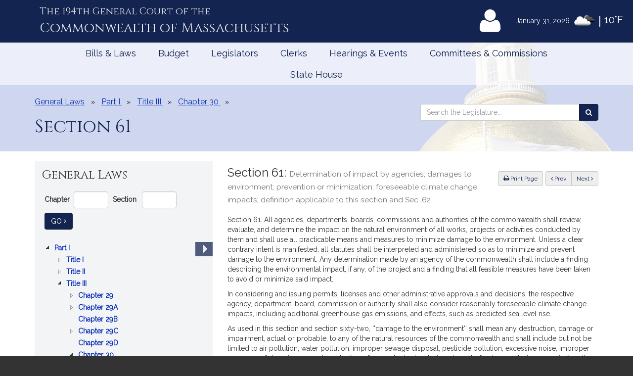

--- FILE ---
content_type: text/html; charset=utf-8
request_url: https://malegislature.gov/Laws/GeneralLaws/PartI/TitleIII/Chapter30/Section61
body_size: 17300
content:

<!DOCTYPE html>
<html lang="en" xmlns="http://www.w3.org/1999/xhtml">
<head>
    <meta charset="utf-8" />
    <meta http-equiv="X-UA-Compatible" content="IE=edge" />
    <meta name="viewport" content="width=device-width, initial-scale=1" />
    <!-- The above 3 meta tags *must* come first in the head; any other head content must come *after* these tags -->
    <meta name="description" content="" />
    <meta name="author" content="" />

    <link rel="apple-touch-icon" sizes="180x180" href="/Icons/apple-touch-icon.png" />
    <link rel="apple-touch-icon" sizes="120x120" href="/Icons/apple-touch-icon-120x120.png" />
    <link rel="apple-touch-icon" sizes="152x152" href="/Icons/apple-touch-icon-152x152.png" />
    <link rel="icon" type="image/png" href="/Icons/favicon-32x32.png" sizes="32x32" />
    <link rel="icon" type="image/png" href="/Icons/favicon-16x16.png" sizes="16x16" />
    <link rel="manifest" href="/Icons/manifest.json" />
    <link rel="mask-icon" href="/Icons/safari-pinned-tab.svg" color="#0168c9" />
    <link rel="shortcut icon" href="/Icons/favicon.ico" />
    <meta name="msapplication-config" content="/Icons/browserconfig.xml" />
    <meta name="theme-color" content="#ffffff" />
        <meta name="mg_organization" content="massachusetts-legislature" />
        <meta name="category" content="laws-regulations" />
                <meta name="mg_type" content="general-law" />
                <meta name="mg_key_actions" content="[{ &quot;name&quot;: &quot;Search Sections within this Chapter&quot;, &quot;url&quot;: &quot;http://malegislature.gov/Laws/GeneralLaws/PartI/TitleIII/Chapter30&quot;},
                                                   { &quot;name&quot;: &quot;Search for General Laws&quot;, &quot;url&quot;: &quot;http:\/\/malegislature.gov\/Laws\/GeneralLaws&quot;}]" />
    <title>General Law - Part I, Title III, Chapter 30, Section 61</title>

    <!-- Core CSS -->
    <link href="/bundles/css/core?v=kZrDRNM3UlStpnSV98CPrLDYc9NDWg1kmn2avL7PnLA1" rel="stylesheet"/>


    <!-- Fonts -->
    <link href="//fonts.googleapis.com/css?family=Cinzel|Cinzel+Decorative|Raleway|Roboto&display=swap" rel="stylesheet" type="text/css">
    <link href="/Content/font-awesome.min.css" rel="stylesheet"/>


    
    
    <!-- HTML5 shim and Respond.js for IE8 support of HTML5 elements and media queries -->
    <!--[if lt IE 9]>
        <script src="//oss.maxcdn.com/html5shiv/3.7.2/html5shiv.min.js"></script>
        <script src="//oss.maxcdn.com/respond/1.4.2/respond.min.js"></script>
    <![endif]-->

        <!-- Google tag (gtag.js) -->
        <script async src="https://www.googletagmanager.com/gtag/js?id=G-0RK1DK5FZ1"></script>
        <script>
            window.dataLayer = window.dataLayer || [];
            function gtag() { dataLayer.push(arguments); }
            gtag('js', new Date());

            gtag('config', 'G-S38HL5DE45');
        </script>
    <script src="/bundles/jquery?v=x-FqerDY5Wg31jaTgrut5fKV0Vzl4W0Ubtm-xNEzc_c1"></script>

    
    <script src="/bundles/virtualtour?v=tf5B6Af3Ws_YerzeCm8btZ3x0U2kFZDzNrdb4lHt9j81"></script>

</head>


<body class="subpage">

    <div id="alertContainer">
        <!-- Alert Banner -->

    </div>

    <!-- Skip to Content Link -->
    <a href="#mainContent" class="sr-only sr-only-focusable skipToContent">Skip to Content</a>
    <div id="background" style="background: ">
        <!--Header-->
        <header>
    <div class="visible-lg-inline weatherBox">
    <span class="weatherDate">January 31, 2026</span>
    <img id="wicon" class="weatherIcon" src="https://openweathermap.org/img/w/04n.png" alt="Clouds">
    <span class="weatherDivider"> &#124; </span>
    <span class="weatherStats">10&deg;F</span>
</div>

    <div class="container">
        <a class="masthead" href="/">
            <span class="headNumber">The 194th General Court of the </span>
            <span class="headCommonwealth">Commonwealth of <span class="headMass">Massachusetts</span></span>
        </a>
        <div class="utilityLinks hidden-xs dropdown navbar-right">
            
                <button id="utilMyLegBtn" class="utilityButton dropdown-toggle" aria-controls="loginFlyout" data-toggle="dropdown">
                    <span class="fa-stack fa-lg">
                        <span class="fa fa-user fa-stack-2x"></span>
                    </span>
                    <span class="fa-stack mlTitle">MyLegislature <span class="fa fa-caret-down"></span></span>
                </button>
                <div id="loginFlyout" class="dropdown-menu dropdownLogin" aria-live="assertive">
                    <h2 class="text-center loginTitle">MyLegislature</h2>
<p class="sr-only">Use MyLegislature to follow bills, hearings, and legislators that interest you.</p>
<form action="/Account/Login?isModal=False" class="form-horizontal clearfix" data-ajax="true" data-ajax-begin="inProgress" data-ajax-complete="loginFlyoutFormOnComplete" data-ajax-method="POST" id="loginFlyoutForm" method="post" role="form"><input name="__RequestVerificationToken" type="hidden" value="OV8XP-pKMpk4hEEIUREoApsNRE_30krSMDu6aHOaG9IEC5d8A6r456phiXdcBUWEX4B44QBQH-5feM85LNj-PahSDlQ1" />
<legend class="text-center legSignIn">Sign in with MyLegislature Account</legend>
<span class="requiredFields">* Indicates required fields</span>
<div class="form-group">
    <label class="col-sm-3 control-label" for="Email">Email*</label>
    <div class="col-sm-9">
        <input autocomplete="email" class="form-control" data-val="true" data-val-email="Invalid email address." data-val-required="Email address is required." id="Email" name="Email" type="text" value="" />
        <span class="field-validation-valid help-block" data-valmsg-for="Email" data-valmsg-replace="true"></span>
    </div>
</div>
<div class="form-group passwordField">
    <label class="col-sm-3 control-label" for="Password">Password*</label>
    <div class="col-sm-9 clearfix">
        <input autocomplete="off" class="form-control" data-val="true" data-val-required="Password required." id="Password" name="Password" type="password" />
        <span class="field-validation-valid help-block" data-valmsg-for="Password" data-valmsg-replace="true"></span>
        
    </div>
</div>
<div class="col-xs-12 text-center">
    <div class="clearfix">
        <a class="forgotPassword" aria-haspopup="true" data-toggle="modal" data-target="#forgotPasswordModal">Forgot Password?</a>
    </div>
    <input type="submit" value="Sign in" class="btn btn-default btn-lg fnStart"/>
    <input type="submit" value="Signing In..." class="btn btn-default btn-lg fnEnd" style="display: none" />
</div>
</form>
<div class="form-group text-center">
    <button type="button" onclick="window.location='/Account/ExternalLogin?provider=Facebook';" class="btn btn-facebook btn-md oauthButton"><span class="fa fa-facebook-official fa-fw"></span> Sign in with Facebook</button>
    <button type="button" onclick="window.location='/Account/ExternalLogin?provider=Google';" class="btn btn-google btn-md oauthButton"><span class="fa fa-google-plus fa-fw"></span> Sign in with Google</button>
</div>
<div class="row">
    <div class="col-xs-12 loginFooterWrapper">
        <p class="loginFooter clearfix">
          <a class="pull-left" href="#" data-toggle="modal" data-target="#registrationModal">Not Registered?</a>
          <a class="pull-right" href="/MyLegislature/About">Learn More Here! &raquo;</a>
        </p>
    </div>
</div>

                </div>
        </div>
        <!-- /.utilityLinks -->
    </div>
    <!-- /.container -->
</header>

        <!-- NAVIGATION -->
        <nav class="navbar yamm" role="navigation">
    <div class="container">
        <div class="navbar-header">
            <button type="button" class="navbar-toggle collapsed btn menubutton" data-toggle="collapse" data-target="#navbar" aria-expanded="false" aria-controls="navbar" tabindex="0">Menu<span class="sr-only">Toggle navigation</span></button>
        </div>
        <div id="navbar" class="collapse navbar-collapse">
            <ul class="nav navbar-nav">
                <li class="visible-xs"><a href="/">Home</a></li>
                <li class="visible-xs"><a role="button" href="#" data-toggle="modal" data-target="#mobileSearch" aria-haspopup="true">Search</a></li>
                    <li class="visible-xs">
                        <a data-toggle="modal" data-target="#loginModal">
                            <span class="fa fa-user"></span>
                            MyLegislature
                        </a>
                    </li>
                
                <li class="dropdown yamm-fw">
        <a href="javascript:void(0)" class="dropdown-toggle" data-toggle="dropdown" aria-haspopup="true">Bills &amp; Laws</a>
        <ul class="dropdown-menu">
            <li>
                <div class="yamm-content">
                    <div class="row">
<div class="col-xs-12 col-sm-3">
    <ul class="list-unstyled">
        <li>
            <h3>
                <a href="/Bills">Bills</a>
            </h3>
            <ul class="list-unstyled">
<li>
    <a href="/Bills/Search">
        All Bills
            </a>
</li>
<li>
    <a href="/Bills/RecentBills">
        Recent &amp; Popular Bills
            </a>
</li>
<li>
    <a href="/ClerksOffice/Senate/Deadlines">
        Senate Deadlines
            </a>
</li>
<li>
    <a href="/ClerksOffice/House/Deadlines">
        House Deadlines
            </a>
</li>
<li>
    <a href="/Bills/CityTown">
        Browse Bills by City/Town
            </a>
</li>
<li class="form-group">
    <form action="/Bills/Search" method="get">    <label class="" for="billsSearch">Search Bills</label>
    <div class="typeahead-container">
        <div class="typeahead-field">
            <div class="input-group typeahead-query ">
                <input
                    id="billsSearch"
                    name="SearchTerms"
                    class="searchBox form-control"
                    type="search"
                    value=""
                    data-tt-search-type="Bills"
                    data-tt-search-reset="Bills"
                    data-tt-url="/TypeAheadSearch"
                    data-tt-branch=""
                    data-tt-limit="7"
                    aria-haspopup="true"
                    aria-autocomplete="list"
                    autocomplete="off"
                    placeholder="Search Bills..."/>
                <div class="input-group-btn typeahead-button">

                    <button type="submit" class="btn btn-primary searchButton" aria-label="Search Bills">
<span class="fa fa-search"></span><span class="sr-only">Search</span> 
                    </button>
</div>

</div>

</div>

</div>
</form>
</li>
            </ul>
        </li>
    </ul>
</div>
<div class="col-xs-12 col-sm-3">
    <ul class="list-unstyled">
        <li>
            <h3>
                <a href="/Laws/GeneralLaws">General Laws</a>
            </h3>
            <ul class="list-unstyled">
<li>
    <a href="/Laws/GeneralLaws">
        Browse General Laws
            </a>
</li>
<li class="form-group">
    <form action="/Laws/GeneralLaws/Search" method="get">    <label class="" for="generalLawsSearch">Search General Laws</label>
    <div class="typeahead-container">
        <div class="typeahead-field">
            <div class="input-group typeahead-query ">
                <input
                    id="generalLawsSearch"
                    name="SearchTerms"
                    class="searchBox form-control"
                    type="search"
                    value=""
                    data-tt-search-type="GeneralLaws"
                    data-tt-search-reset="GeneralLaws"
                    data-tt-url="/TypeAheadSearch"
                    data-tt-branch=""
                    data-tt-limit="7"
                    aria-haspopup="true"
                    aria-autocomplete="list"
                    autocomplete="off"
                    placeholder="Search General Laws..."/>
                <div class="input-group-btn typeahead-button">

                    <button type="submit" class="btn btn-primary searchButton" aria-label="Search General Laws">
<span class="fa fa-search"></span><span class="sr-only">Search</span> 
                    </button>
</div>

</div>

</div>

</div>
</form>
</li>
<li class="form-inline generalLawsDirect">
<form action="/GeneralLaws/GoTo" method="get">            <span class="navLabel">Go to a General Law:</span>
            <div class="form-group">
                <label for="GLChapterGoTo" class="sr-only">Chapter:</label>
                <input id="GLChapterGoTo" name="ChapterGoTo" type="text" value="" class="form-control" placeholder="Chapter"/>
            </div>
            <div class="form-group">
                <label for="GLSectionGoTo" class="sr-only">Section Number:</label>
                <input id="GLSectionGoTo" name="SectionGoTo" type="text" value="" class="form-control" placeholder="Section"/>
            </div>
            <div class="form-group">
                <label for="keyword" class="sr-only">Keyword:</label>
                <input id="keyword" name="keyword" type="text" value="" class="form-control" placeholder="Keyword"/>
            </div>
            <button class="btn btn-primary searchButton" type="submit">Go <span class="sr-only"> to that General Law</span><span class="fa fa-angle-right"></span></button>
</form></li>
            </ul>
        </li>
    </ul>
</div>
<div class="col-xs-12 col-sm-3">
    <ul class="list-unstyled">
        <li>
            <h3>
                <a href="/Laws/SessionLaws">Session Laws</a>
            </h3>
            <ul class="list-unstyled">
<li>
    <a href="/Laws/SessionLaws">
        Browse Session Laws
            </a>
</li>
<li class="form-group">
    <form action="/Laws/SessionLaws/Search" method="get">    <label class="" for="sessionLawsSearch">Search Session Laws</label>
    <div class="typeahead-container">
        <div class="typeahead-field">
            <div class="input-group typeahead-query ">
                <input
                    id="sessionLawsSearch"
                    name="SearchTerms"
                    class="searchBox form-control"
                    type="search"
                    value=""
                    data-tt-search-type="SessionLaws"
                    data-tt-search-reset="SessionLaws"
                    data-tt-url="/TypeAheadSearch"
                    data-tt-branch=""
                    data-tt-limit="7"
                    aria-haspopup="true"
                    aria-autocomplete="list"
                    autocomplete="off"
                    placeholder="Search Session Laws..."/>
                <div class="input-group-btn typeahead-button">

                    <button type="submit" class="btn btn-primary searchButton" aria-label="Search Session Laws">
<span class="fa fa-search"></span><span class="sr-only">Search</span> 
                    </button>
</div>

</div>

</div>

</div>
</form>
</li>
<li class="form-inline generalLawsDirect">
<form action="/SessionLaws/GoTo" method="get">            <script>
                var sessionLawActYears = [{"Disabled":false,"Group":null,"Selected":false,"Text":"2026","Value":"2026"},{"Disabled":false,"Group":null,"Selected":false,"Text":"2025","Value":"2025"},{"Disabled":false,"Group":null,"Selected":false,"Text":"2024","Value":"2024"},{"Disabled":false,"Group":null,"Selected":false,"Text":"2023","Value":"2023"},{"Disabled":false,"Group":null,"Selected":false,"Text":"2022","Value":"2022"},{"Disabled":false,"Group":null,"Selected":false,"Text":"2021","Value":"2021"},{"Disabled":false,"Group":null,"Selected":false,"Text":"2020","Value":"2020"},{"Disabled":false,"Group":null,"Selected":false,"Text":"2019","Value":"2019"},{"Disabled":false,"Group":null,"Selected":false,"Text":"2018","Value":"2018"},{"Disabled":false,"Group":null,"Selected":false,"Text":"2017","Value":"2017"},{"Disabled":false,"Group":null,"Selected":false,"Text":"2016","Value":"2016"},{"Disabled":false,"Group":null,"Selected":false,"Text":"2015","Value":"2015"},{"Disabled":false,"Group":null,"Selected":false,"Text":"2014","Value":"2014"},{"Disabled":false,"Group":null,"Selected":false,"Text":"2013","Value":"2013"},{"Disabled":false,"Group":null,"Selected":false,"Text":"2012","Value":"2012"},{"Disabled":false,"Group":null,"Selected":false,"Text":"2011","Value":"2011"},{"Disabled":false,"Group":null,"Selected":false,"Text":"2010","Value":"2010"},{"Disabled":false,"Group":null,"Selected":false,"Text":"2009","Value":"2009"},{"Disabled":false,"Group":null,"Selected":false,"Text":"2008","Value":"2008"},{"Disabled":false,"Group":null,"Selected":false,"Text":"2007","Value":"2007"},{"Disabled":false,"Group":null,"Selected":false,"Text":"2006","Value":"2006"},{"Disabled":false,"Group":null,"Selected":false,"Text":"2005","Value":"2005"},{"Disabled":false,"Group":null,"Selected":false,"Text":"2004","Value":"2004"},{"Disabled":false,"Group":null,"Selected":false,"Text":"2003","Value":"2003"},{"Disabled":false,"Group":null,"Selected":false,"Text":"2002","Value":"2002"},{"Disabled":false,"Group":null,"Selected":false,"Text":"2001","Value":"2001"},{"Disabled":false,"Group":null,"Selected":false,"Text":"2000","Value":"2000"},{"Disabled":false,"Group":null,"Selected":false,"Text":"1999","Value":"1999"},{"Disabled":false,"Group":null,"Selected":false,"Text":"1998","Value":"1998"},{"Disabled":false,"Group":null,"Selected":false,"Text":"1997","Value":"1997"}];
                var sessionLawResolveYears = [{"Disabled":false,"Group":null,"Selected":false,"Text":"2024","Value":"2024"},{"Disabled":false,"Group":null,"Selected":false,"Text":"2020","Value":"2020"},{"Disabled":false,"Group":null,"Selected":false,"Text":"2018","Value":"2018"},{"Disabled":false,"Group":null,"Selected":false,"Text":"2016","Value":"2016"},{"Disabled":false,"Group":null,"Selected":false,"Text":"2014","Value":"2014"},{"Disabled":false,"Group":null,"Selected":false,"Text":"2013","Value":"2013"},{"Disabled":false,"Group":null,"Selected":false,"Text":"2012","Value":"2012"},{"Disabled":false,"Group":null,"Selected":false,"Text":"2010","Value":"2010"},{"Disabled":false,"Group":null,"Selected":false,"Text":"2009","Value":"2009"},{"Disabled":false,"Group":null,"Selected":false,"Text":"2008","Value":"2008"},{"Disabled":false,"Group":null,"Selected":false,"Text":"2007","Value":"2007"},{"Disabled":false,"Group":null,"Selected":false,"Text":"2006","Value":"2006"},{"Disabled":false,"Group":null,"Selected":false,"Text":"2004","Value":"2004"},{"Disabled":false,"Group":null,"Selected":false,"Text":"2001","Value":"2001"},{"Disabled":false,"Group":null,"Selected":false,"Text":"1998","Value":"1998"}];
            </script>
            <span class="navLabel">Go to a Session Law:</span>
            <div class="form-group sessionLawType">
                <label for="TypeGoTo" class="sr-only">Type:</label>
                <select name="TypeGoTo" id="TypeGoTo" class="form-control" onchange="sessionLawTypeChange(this, 'Resolves')">
                        <option value="Acts">Act</option>
                        <option value="Resolves">Resolve</option>
                </select>
            </div>
            <div class="form-group">
                <label for="SLChapterGoTo" class="sr-only">Chapter:</label>
                <input id="SLChapterGoTo" name="ChapterGoTo" type="text" value="" class="form-control" placeholder="Chapter"/>
            </div>
            <div class="form-group">
                <label for="YearGoTo" class="sr-only">Year:</label>
                <select name="YearGoTo" id="YearGoTo" class="form-control sessionLawYearList">
                        <option value="2026">2026</option>
                        <option value="2025">2025</option>
                        <option value="2024">2024</option>
                        <option value="2023">2023</option>
                        <option value="2022">2022</option>
                        <option value="2021">2021</option>
                        <option value="2020">2020</option>
                        <option value="2019">2019</option>
                        <option value="2018">2018</option>
                        <option value="2017">2017</option>
                        <option value="2016">2016</option>
                        <option value="2015">2015</option>
                        <option value="2014">2014</option>
                        <option value="2013">2013</option>
                        <option value="2012">2012</option>
                        <option value="2011">2011</option>
                        <option value="2010">2010</option>
                        <option value="2009">2009</option>
                        <option value="2008">2008</option>
                        <option value="2007">2007</option>
                        <option value="2006">2006</option>
                        <option value="2005">2005</option>
                        <option value="2004">2004</option>
                        <option value="2003">2003</option>
                        <option value="2002">2002</option>
                        <option value="2001">2001</option>
                        <option value="2000">2000</option>
                        <option value="1999">1999</option>
                        <option value="1998">1998</option>
                        <option value="1997">1997</option>
                </select>
            </div>
            <button type="submit" class="btn btn-primary">Go <span class="sr-only">to Session Law</span><span class="fa fa-angle-right"></span></button>
</form></li>
            </ul>
        </li>
    </ul>
</div>
<div class="col-xs-12 col-sm-3">
    <ul class="list-unstyled">
<li>
    <h3>
        <a href="/Laws/Constitution">
            Massachusetts Constitution
                    </a>
    </h3>
</li>
<li>
    <h3>
        <a href="/Journal/Senate">
            Senate Journals
                    </a>
    </h3>
</li>
<li>
    <h3>
        <a href="/Journal/House">
            House Journals
                    </a>
    </h3>
</li>
<li>
    <h3>
        <a href="/Laws/Rules/Joint">
            Rules
                    </a>
    </h3>
</li>
<li>
    <h3>
        <a href="/Reports">
            Reports and Communications
                    </a>
    </h3>
</li>
<li>
    <h3>
        <a href="/Download/Joint/Legislative%20Drafting%20Manual" target="_blank">
            Drafting Manual
                            <span class="fa fa-file-pdf-o"></span>
        </a>
    </h3>
</li>
<li>
    <h3>
        <a href="/StateHouse/Glossary">
            Glossary
                    </a>
    </h3>
</li>
    </ul>
</div>
                        <button class="sr-only sr-only-focusable btn-link" onclick="closeNavMenu()">Close Menu</button>
                    </div>
                </div>
            </li>
        </ul>
</li>
<li class="dropdown yamm-fw">
        <a href="javascript:void(0)" class="dropdown-toggle" data-toggle="dropdown" aria-haspopup="true">Budget</a>

<ul class="dropdown-menu" id="budgetMenu">
    <li>
        <div class="yamm-content homeBudget">
            <h2><a href="/Budget">FY 2027 Budget</a></h2>
            <ol>
                    <li class="current" aria-current="step">
                        <a href="/Budget/GovernorsBudget">
                            Governor&#39;s Budget
                            <span class="indicator" aria-hidden="true"></span>
                                                            <span class="indicatorLine right" aria-hidden="true"></span>
                        </a>
                    </li>
                    <li class="" aria-current="">
                        <a href="/Budget/HouseWaysMeansBudget">
                                <span class="sr-only">Not completed:</span>
                            House Ways &amp; Means Budget
                            <span class="indicator" aria-hidden="true"></span>
                                <span class="indicatorLine left" aria-hidden="true"></span>
                                                            <span class="indicatorLine right" aria-hidden="true"></span>
                        </a>
                    </li>
                    <li class="" aria-current="">
                        <a href="/Budget/HouseDebate">
                                <span class="sr-only">Not completed:</span>
                            House Debate
                            <span class="indicator" aria-hidden="true"></span>
                                <span class="indicatorLine left" aria-hidden="true"></span>
                                                            <span class="indicatorLine right" aria-hidden="true"></span>
                        </a>
                    </li>
                    <li class="" aria-current="">
                        <a href="/Budget/HouseBudget">
                                <span class="sr-only">Not completed:</span>
                            House Budget
                            <span class="indicator" aria-hidden="true"></span>
                                <span class="indicatorLine left" aria-hidden="true"></span>
                                                            <span class="indicatorLine right" aria-hidden="true"></span>
                        </a>
                    </li>
                    <li class="" aria-current="">
                        <a href="/Budget/SenateWaysMeansBudget">
                                <span class="sr-only">Not completed:</span>
                            Senate Ways &amp; Means Budget
                            <span class="indicator" aria-hidden="true"></span>
                                <span class="indicatorLine left" aria-hidden="true"></span>
                                                            <span class="indicatorLine right" aria-hidden="true"></span>
                        </a>
                    </li>
                    <li class="" aria-current="">
                        <a href="/Budget/SenateDebate">
                                <span class="sr-only">Not completed:</span>
                            Senate Debate
                            <span class="indicator" aria-hidden="true"></span>
                                <span class="indicatorLine left" aria-hidden="true"></span>
                                                            <span class="indicatorLine right" aria-hidden="true"></span>
                        </a>
                    </li>
                    <li class="" aria-current="">
                        <a href="/Budget/SenateBudget">
                                <span class="sr-only">Not completed:</span>
                            Senate Budget
                            <span class="indicator" aria-hidden="true"></span>
                                <span class="indicatorLine left" aria-hidden="true"></span>
                                                            <span class="indicatorLine right" aria-hidden="true"></span>
                        </a>
                    </li>
                    <li class="" aria-current="">
                        <a href="/Budget/ConferenceCommittee">
                                <span class="sr-only">Not completed:</span>
                            Conference Committee
                            <span class="indicator" aria-hidden="true"></span>
                                <span class="indicatorLine left" aria-hidden="true"></span>
                                                            <span class="indicatorLine right" aria-hidden="true"></span>
                        </a>
                    </li>
                    <li class="" aria-current="">
                        <a href="/Budget/FinalBudget">
                                <span class="sr-only">Not completed:</span>
                            Final Budget
                            <span class="indicator" aria-hidden="true"></span>
                                <span class="indicatorLine left" aria-hidden="true"></span>
                                                    </a>
                    </li>
            </ol>
            <button class="sr-only sr-only-focusable btn-link" onclick="closeNavMenu()">Close Menu</button>
        </div>
    </li>
</ul></li>
<li class="dropdown yamm-fw">
        <a href="javascript:void(0)" class="dropdown-toggle" data-toggle="dropdown" aria-haspopup="true">Legislators</a>
        <ul class="dropdown-menu">
            <li>
                <div class="yamm-content">
                    <div class="row">
<div class="col-xs-12 col-sm-3">
    <ul class="list-unstyled">
        <li>
            <h3>
                <a href="/Legislators">Legislators</a>
            </h3>
            <ul class="list-unstyled">
<li>
    <a href="/Redistricting">
        Redistricting
            </a>
</li>
<li>
    <a href="/Search/FindMyLegislator">
        Find Your Legislators
            </a>
</li>
<li class="form-group">
    <form action="/Legislators/Search" method="get">    <label class="" for="legisSearch">Search Legislators</label>
    <div class="typeahead-container">
        <div class="typeahead-field">
            <div class="input-group typeahead-query ">
                <input
                    id="legisSearch"
                    name="SearchTerms"
                    class="searchBox form-control"
                    type="search"
                    value=""
                    data-tt-search-type="Legislators"
                    data-tt-search-reset="Legislators"
                    data-tt-url="/TypeAheadSearch"
                    data-tt-branch=""
                    data-tt-limit="7"
                    aria-haspopup="true"
                    aria-autocomplete="list"
                    autocomplete="off"
                    placeholder="Search Legislators..."/>
                <div class="input-group-btn typeahead-button">

                    <button type="submit" class="btn btn-primary searchButton" aria-label="Search Legislators">
<span class="fa fa-search"></span><span class="sr-only">Search</span> 
                    </button>
</div>

</div>

</div>

</div>
</form>
</li>
            </ul>
        </li>
    </ul>
</div>
<div class="col-xs-12 col-sm-3">
    <ul class="list-unstyled">
        <li>
            <h3>
                <a href="/Legislators/Leadership">Legislative Leadership</a>
            </h3>
            <ul class="list-unstyled">
<li>
    <a href="/Legislators/Leadership">
        All Leadership
            </a>
</li>
<li>
    <a href="/Legislators/Leadership/Senate">
        Senate Leadership
            </a>
</li>
<li>
    <a href="/Legislators/Leadership/House">
        House Leadership
            </a>
</li>
            </ul>
        </li>
    </ul>
</div>
<div class="col-xs-12 col-sm-3">
    <ul class="list-unstyled">
        <li>
            <h3>
                <a href="/Legislators/Senate">Senate</a>
            </h3>
            <ul class="list-unstyled">
<li>
    <a href="/Legislators/Members/Senate">
        All Senators
            </a>
</li>
<li>
    <a href="/ClerksOffice/Senate">
        Senate Clerk
            </a>
</li>
<li>
    <h3>
        <a href="/cc" target="_blank">
            Commonwealth Conversations
                            <span class="fa fa-external-link"></span>
        </a>
    </h3>
</li>
<li>
    <h3>
        <a href="/cleanenergyfuture" target="_blank">
            Clean Energy Future Tour
                            <span class="fa fa-external-link"></span>
        </a>
    </h3>
</li>
            </ul>
        </li>
    </ul>
</div>
<div class="col-xs-12 col-sm-3">
    <ul class="list-unstyled">
        <li>
            <h3>
                <a href="/Legislators/House">House</a>
            </h3>
            <ul class="list-unstyled">
<li>
    <a href="/Legislators/Members/House">
        All Representatives
            </a>
</li>
<li>
    <a href="/ClerksOffice/House">
        House Clerk
            </a>
</li>
            </ul>
        </li>
    </ul>
</div>
                        <button class="sr-only sr-only-focusable btn-link" onclick="closeNavMenu()">Close Menu</button>
                    </div>
                </div>
            </li>
        </ul>
</li>
<li class="dropdown yamm-fw">
        <a href="javascript:void(0)" class="dropdown-toggle" data-toggle="dropdown" aria-haspopup="true">Clerks</a>
        <ul class="dropdown-menu">
            <li>
                <div class="yamm-content">
                    <div class="row">
<div class="col-xs-12 col-sm-3">
    <ul class="list-unstyled">
        <li>
            <h3>
                <a href="/">Dockets</a>
            </h3>
            <ul class="list-unstyled">
<li class="form-group">
    <form action="/Search" method="get">    <label class="" for="docketsSearch">Search Dockets</label>
    <div class="typeahead-container">
        <div class="typeahead-field">
            <div class="input-group typeahead-query ">
                <input
                    id="docketsSearch"
                    name="SearchTerms"
                    class="searchBox form-control"
                    type="search"
                    value=""
                    data-tt-search-type="Dockets"
                    data-tt-search-reset="Dockets"
                    data-tt-url="/TypeAheadSearch"
                    data-tt-branch=""
                    data-tt-limit="7"
                    aria-haspopup="true"
                    aria-autocomplete="list"
                    autocomplete="off"
                    placeholder="Search Dockets..."/>
                <div class="input-group-btn typeahead-button">

                    <button type="submit" class="btn btn-primary searchButton" aria-label="Search Dockets">
<span class="fa fa-search"></span><span class="sr-only">Search</span> 
                    </button>
</div>

</div>

</div>

</div>
</form>
</li>
            </ul>
        </li>
    </ul>
</div>
<div class="col-xs-12 col-sm-3">
    <ul class="list-unstyled">
        <li>
            <h3>
                <a href="/ClerksOffice/Senate">Senate Clerk</a>
            </h3>
            <ul class="list-unstyled">
<li>
    <a href="/ClerksOffice/Senate/Agenda">
        Agenda
            </a>
</li>
<li>
    <a href="/ClerksOffice/Senate/Calendar">
        Calendar
            </a>
</li>
<li>
    <a href="/ClerksOffice/Senate/Dockets">
        Dockets
            </a>
</li>
<li>
    <a href="/Laws/Rules/Senate">
        Rules
            </a>
</li>
            </ul>
        </li>
    </ul>
</div>
<div class="col-xs-12 col-sm-3">
    <ul class="list-unstyled">
        <li>
            <h3>
                <a href="/ClerksOffice/House">House Clerk</a>
            </h3>
            <ul class="list-unstyled">
<li>
    <a href="/ClerksOffice/House/Calendar">
        Calendar
            </a>
</li>
<li>
    <a href="/ClerksOffice/House/Dockets">
        Dockets
            </a>
</li>
<li>
    <a href="/Laws/Rules/House">
        Rules
            </a>
</li>
            </ul>
        </li>
    </ul>
</div>
<div class="col-xs-12 col-sm-3">
    <ul class="list-unstyled">
<li>
    <h3>
        <a href="/ClerksOffice/Senate/Audits">
            Senate Audits
                    </a>
    </h3>
</li>
<li>
    <h3>
        <a href="/Journal/Senate">
            Senate Journals
                    </a>
    </h3>
</li>
<li>
    <h3>
        <a href="/ClerksOffice/House/Audits">
            House Audits
                    </a>
    </h3>
</li>
<li>
    <h3>
        <a href="/Journal/House">
            House Journals
                    </a>
    </h3>
</li>
    </ul>
</div>
                        <button class="sr-only sr-only-focusable btn-link" onclick="closeNavMenu()">Close Menu</button>
                    </div>
                </div>
            </li>
        </ul>
</li>
<li class="dropdown yamm-fw">
        <a href="javascript:void(0)" class="dropdown-toggle" data-toggle="dropdown" aria-haspopup="true">Hearings &amp; Events</a>
        <ul class="dropdown-menu">
            <li>
                <div class="yamm-content">
                    <div class="row">
<div class="col-xs-12 col-sm-3">
    <ul class="list-unstyled">
        <li>
            <h3>
                <a href="/Events">All Hearings &amp; Events</a>
            </h3>
            <ul class="list-unstyled">
<li class="form-group">
    <form action="/Events/Search" method="get">    <label class="" for="eventSearch">Search Events</label>
    <div class="typeahead-container">
        <div class="typeahead-field">
            <div class="input-group typeahead-query ">
                <input
                    id="eventSearch"
                    name="SearchTerms"
                    class="searchBox form-control"
                    type="search"
                    value=""
                    data-tt-search-type="Events"
                    data-tt-search-reset="Events"
                    data-tt-url="/TypeAheadSearch"
                    data-tt-branch=""
                    data-tt-limit="7"
                    aria-haspopup="true"
                    aria-autocomplete="list"
                    autocomplete="off"
                    placeholder="Search Events..."/>
                <div class="input-group-btn typeahead-button">

                    <button type="submit" class="btn btn-primary searchButton" aria-label="Search Events">
<span class="fa fa-search"></span><span class="sr-only">Search</span> 
                    </button>
</div>

</div>

</div>

</div>
</form>
</li>
            </ul>
        </li>
    </ul>
</div>
<div class="col-xs-12 col-sm-3">
    <ul class="list-unstyled">
        <li>
            <h3>
                <a href="/Events/Sessions">Sessions</a>
            </h3>
            <ul class="list-unstyled">
<li>
    <a href="/Events/Sessions/Joint">
        Joint Sessions
            </a>
</li>
<li>
    <a href="/Events/Sessions/Senate">
        Senate Sessions
            </a>
</li>
<li>
    <a href="/Events/Sessions/House">
        House Sessions
            </a>
</li>
            </ul>
        </li>
    </ul>
</div>
<div class="col-xs-12 col-sm-3">
    <ul class="list-unstyled">
        <li>
            <h3>
                <a href="/Events/Hearings">Hearings</a>
            </h3>
            <ul class="list-unstyled">
<li>
    <a href="/Events/Hearings/Senate">
        Senate Committee Hearings
            </a>
</li>
<li>
    <a href="/Events/Hearings/House">
        House Committee Hearings
            </a>
</li>
<li>
    <a href="/Events/Hearings/Joint">
        Joint Committee Hearings
            </a>
</li>
            </ul>
        </li>
    </ul>
</div>
<div class="col-xs-12 col-sm-3">
    <ul class="list-unstyled">
<li>
    <h3>
        <a href="/Events/SpecialEvents">
            Special Events
                    </a>
    </h3>
</li>
    </ul>
</div>
                        <button class="sr-only sr-only-focusable btn-link" onclick="closeNavMenu()">Close Menu</button>
                    </div>
                </div>
            </li>
        </ul>
</li>
<li class="dropdown yamm-fw">
        <a href="javascript:void(0)" class="dropdown-toggle" data-toggle="dropdown" aria-haspopup="true">Committees &amp; Commissions</a>
        <ul class="dropdown-menu">
            <li>
                <div class="yamm-content">
                    <div class="row">
<div class="col-xs-12 col-sm-3">
    <ul class="list-unstyled">
        <li>
            <h3>
                <a href="/Committees">All Committees</a>
            </h3>
            <ul class="list-unstyled">
<li class="form-group">
    <form action="/Committees/Search" method="get">    <label class="" for="committeeSearch">Search Committees</label>
    <div class="typeahead-container">
        <div class="typeahead-field">
            <div class="input-group typeahead-query ">
                <input
                    id="committeeSearch"
                    name="SearchTerms"
                    class="searchBox form-control"
                    type="search"
                    value=""
                    data-tt-search-type="Committees"
                    data-tt-search-reset="Committees"
                    data-tt-url="/TypeAheadSearch"
                    data-tt-branch=""
                    data-tt-limit="7"
                    aria-haspopup="true"
                    aria-autocomplete="list"
                    autocomplete="off"
                    placeholder="Search Committees..."/>
                <div class="input-group-btn typeahead-button">

                    <button type="submit" class="btn btn-primary searchButton" aria-label="Search Committees">
<span class="fa fa-search"></span><span class="sr-only">Search</span> 
                    </button>
</div>

</div>

</div>

</div>
</form>
</li>
            </ul>
        </li>
    </ul>
</div>
<div class="col-xs-12 col-sm-3">
    <ul class="list-unstyled">
        <li>
            <h3>
                <a href="/Committees">Committees</a>
            </h3>
            <ul class="list-unstyled">
<li>
    <a href="/Committees/Joint">
        Joint Committees
            </a>
</li>
<li>
    <a href="/Committees/Senate">
        Senate Committees
            </a>
</li>
<li>
    <a href="/Committees/House">
        House Committees
            </a>
</li>
            </ul>
        </li>
    </ul>
</div>
<div class="col-xs-12 col-sm-3">
    <ul class="list-unstyled">
        <li>
            <h3>
                <a href="/Events/Hearings">Committee Hearings</a>
            </h3>
            <ul class="list-unstyled">
<li>
    <a href="/Events/Hearings/Joint">
        Joint Committee Hearings
            </a>
</li>
<li>
    <a href="/Events/Hearings/Senate">
        Senate Committee Hearings
            </a>
</li>
<li>
    <a href="/Events/Hearings/House">
        House Committee Hearings
            </a>
</li>
            </ul>
        </li>
    </ul>
</div>
<div class="col-xs-12 col-sm-3">
    <ul class="list-unstyled">
<li>
    <h3>
        <a href="/Commissions">
            Commissions
                    </a>
    </h3>
</li>
<li>
    <h3>
        <a href="/Download/House/Committee%20Book" target="_blank">
            Committee Book
                            <span class="fa fa-file-pdf-o"></span>
        </a>
    </h3>
</li>
<li>
    <h3>
        <a href="/Committees/HearingAttendanceOverview">
            Hearing Attendance
                    </a>
    </h3>
</li>
    </ul>
</div>
                        <button class="sr-only sr-only-focusable btn-link" onclick="closeNavMenu()">Close Menu</button>
                    </div>
                </div>
            </li>
        </ul>
</li>
<li class="dropdown yamm-fw">
        <a href="javascript:void(0)" class="dropdown-toggle" data-toggle="dropdown" aria-haspopup="true">State House</a>
        <ul class="dropdown-menu">
            <li>
                <div class="yamm-content">
                    <div class="row">
<div class="col-xs-12 col-sm-3">
    <ul class="list-unstyled">
        <li>
            <h3>
                <a href="/StateHouse/Visit">Visit the State House</a>
            </h3>
            <ul class="list-unstyled">
<li>
    <a href="/StateHouse/Tour">
        On-site Tour
            </a>
</li>
<li>
    <a href="/VirtualTour/Home">
        Virtual Tour
            </a>
</li>
            </ul>
        </li>
    </ul>
</div>
<div class="col-xs-12 col-sm-3">
    <ul class="list-unstyled">
        <li>
            <h3>
                <a href="/StateHouse/Accessibility">Accessibility</a>
            </h3>
            <ul class="list-unstyled">
<li>
    <a href="/StateHouse/AccessibilityForm">
        Request Accessibility
            </a>
</li>
<li>
    <a href="/StateHouse/WebAccessibilityPolicy">
        Web Accessibility Policy
            </a>
</li>
<li>
    <a href="/StateHouse/AccessibilityInitiatives">
        Accessibility Initiatives
            </a>
</li>
            </ul>
        </li>
    </ul>
</div>
<div class="col-xs-12 col-sm-3">
    <ul class="list-unstyled">
        <li>
            <h3>
                <a href="/StateHouse/EducationalOpportunities">Educational Opportunities</a>
            </h3>
            <ul class="list-unstyled">
<li>
    <a href="/StateHouse/EducationalOpportunities/Internships">
        Internships
            </a>
</li>
<li>
    <a href="/StateHouse/EducationalOpportunities/StudentGovernmentDay">
        Student Government Day
            </a>
</li>
<li>
    <a href="/StateHouse/EducationalOpportunities/CitizensLegislativeSeminar">
        Citizens&#39; Legislative Seminar
            </a>
</li>
            </ul>
        </li>
    </ul>
</div>
<div class="col-xs-12 col-sm-3">
    <ul class="list-unstyled">
<li>
    <h3>
        <a href="/CreateYourOwnBill">
            Create Your Own Bill
                    </a>
    </h3>
</li>
<li>
    <h3>
        <a href="/StateHouse/MediaGallery">
            Media Gallery
                    </a>
    </h3>
</li>
<li>
    <h3>
        <a href="/StateHouse/FAQ">
            FAQ
                    </a>
    </h3>
</li>
<li>
    <h3>
        <a href="/StateHouse/Contact">
            Contact Us
                    </a>
    </h3>
</li>
    </ul>
</div>
                        <button class="sr-only sr-only-focusable btn-link" onclick="closeNavMenu()">Close Menu</button>
                    </div>
                </div>
            </li>
        </ul>
</li>

            </ul>
        </div>
        <!--/.nav-collapse -->
    </div>
    <!--/.container -->
</nav>

        <!-- MAIN CONTENT -->
        <span id="mainContent" class="sr-only"></span>
        <main>
            

<div class="titleBar clearfix">
    <div class="container">
        <div class="row">
            <div class="col-xs-12 col-sm-7 col-md-8">
                <ol class="breadcrumb-titleBar">
                        <li class="hidden-print">
                            <a href="/Laws/GeneralLaws">General Laws</a>
                        </li>
                        <li>
                            <a href="/Laws/GeneralLaws/PartI">
                                <span>Part I</span>
                                <span class="visible-print-inline">ADMINISTRATION OF THE GOVERNMENT</span>
                            </a>
                        </li>
                        <li>
                            <a href="/Laws/GeneralLaws/PartI/TitleIII">
                                <span>Title III</span>
                                <span class="visible-print-inline">LAWS RELATING TO STATE OFFICERS</span>
                            </a>
                        </li>
                        <li>
                            <a href="/Laws/GeneralLaws/PartI/TitleIII/Chapter30">
                                <span>Chapter 30</span>
                                <span class="visible-print-inline">GENERAL PROVISIONS RELATIVE TO STATE DEPARTMENTS, COMMISSIONS, OFFICERS AND EMPLOYEES</span>
                            </a>
                        </li>
                        <li class="visible-print-block">
                            <a href="#">
                                <span>Section 61</span>
                                <span>Determination of impact by agencies; damages to environment; prevention or minimization; foreseeable climate change impacts; definition applicable to this section and Sec. 62</span>
                            </a>
                        </li>

                </ol>
                <h1>Section 61</h1>
            </div>
            <div class="hidden-xs col-sm-5 col-md-4">
                <form action="/Search" method="get">        <h2 class="sr-only">Search the Legislature</h2>
    <label class="sr-only" for="detailSearch">Search the Legislature</label>
    <div class="typeahead-container">
        <div class="typeahead-field">
            <div class="input-group typeahead-query ">
                <input
                    id="detailSearch"
                    name="SearchTerms"
                    class="searchBox form-control"
                    type="search"
                    value=""
                    data-tt-search-type="Bills, GeneralLaws, SessionLaws, Committees, Legislators, Events, Journals, Reports, Videos, Amendments"
                    data-tt-search-reset="Bills, GeneralLaws, SessionLaws, Committees, Legislators, Events, Journals, Reports, Videos, Amendments"
                    data-tt-url="/TypeAheadSearch"
                    data-tt-branch=""
                    data-tt-limit="7"
                    aria-haspopup="true"
                    aria-autocomplete="list"
                    autocomplete="off"
                    placeholder="Search the Legislature..."/>
                <div class="input-group-btn typeahead-button">

                    <button type="submit" class="btn btn-primary searchButton" aria-label="Search the Legislature">
<span class="fa fa-search"></span><span class="sr-only">Search</span> 
                    </button>
</div>

</div>

</div>

</div>
</form>
            </div>
        </div>
    </div>
</div>
<!-- /TITLEBAR -->

<div class="content">
    <div class="container">
        <div class="row">
            <div class="col-xs-12 col-md-4 sidebarWrap">
    <aside id="tableOfContentsWrapper" class="sidebar clearfix" data-expanded="false">
        <h2 class="inlineHeader">General Laws</h2>
         <form action="/GeneralLaws/GoTo" method="post">      <div class="col-xs-12 form-inline generalLawsDirect">
          <h3 class="h4">Go Directly to a General Law</h3>
          <div class="form-group">
              <label for="ChapterGoTo">Chapter</label>
              <input class="form-control" data-val="true" data-val-required="The Chapter field is required." id="ChapterGoTo" name="ChapterGoTo" type="text" value="" />
              <span class="field-validation-valid" data-valmsg-for="ChapterGoTo" data-valmsg-replace="true"></span>
          </div>
          <div class="form-group">
              <label for="SectionGoTo">Section</label>
              <input class="form-control" id="SectionGoTo" name="SectionGoTo" type="text" value="" />
              <span class="field-validation-valid" data-valmsg-for="SectionGoTo" data-valmsg-replace="true"></span>
          </div>
          <button type="submit" class="btn btn-primary">Go <span class="sr-only">to General Law</span><span class="fa fa-angle-right"></span></button>
      </div>
</form>
        <a href="#" id="tableOfContentsToggle" class="pull-right hidden-xs hidden-sm"><span class="fa fa-caret-right fa-2x"></span></a>
        <a class="hidden-xs hidden-sm sr-only sr-only-focusable" href="#skipTo">Skip to Content</a>
        <div id="treeviewCollapse" class="hidden-xs hidden-sm collapse in">
            <div id="jstree">
            </div>
        </div>
    </aside>
</div>
            <div class="col-xs-12 col-md-8">
                <div class="row">
                    <div class="col-xs-12">
                        <div class="btn-toolbar pull-right" role="toolbar">
    <div class="btn-group" role="group">
        <button class="btn btn-sm btn-secondary printButton" type="button" onclick="javascript:window.print();" aria-haspopup="true"><span class="fa fa-print"></span>&nbsp;Print Page</button>
    </div>
	<div class="btn-group" role="group">
	        <button class="btn btn-sm btn-secondary prevButton" onclick="location.href ='/Laws/GeneralLaws/PartI/TitleIII/Chapter30/Section60';"><span class="fa fa-angle-left"></span> Prev<span class="sr-only">ious</span></button>
	    	        <button class="btn btn-sm btn-secondary nextButton" onclick="location.href = '/Laws/GeneralLaws/PartI/TitleIII/Chapter30/Section62';">Next <span class="fa fa-angle-right"></span></button>
	</div>
</div>

                        <hr class="visible-print-block" />
                        <h2 id="skipTo" class="h3 genLawHeading hidden-print">Section 61: <small>Determination of impact by agencies; damages to environment; prevention or minimization; foreseeable climate change impacts; definition applicable to this section and Sec. 62</small>
                        </h2>
                        <p><p>Section 61. All agencies, departments, boards, commissions and authorities of the commonwealth shall review, evaluate, and determine the impact on the natural environment of all works, projects or activities conducted by them and shall use all practicable means and measures to minimize damage to the environment. Unless a clear contrary intent is manifested, all statutes shall be interpreted and administered so as to minimize and prevent damage to the environment. Any determination made by an agency of the commonwealth shall include a finding describing the environmental impact, if any, of the project and a finding that all feasible measures have been taken to avoid or minimize said impact.  </p>

<p>In considering and issuing permits, licenses and other administrative approvals and decisions, the respective agency, department, board, commission or authority shall also consider reasonably foreseeable climate change impacts, including additional greenhouse gas emissions, and effects, such as predicted sea level rise.  </p>

<p>As used in this section and section sixty-two, ''damage to the environment'' shall mean any destruction, damage or impairment, actual or probable, to any of the natural resources of the commonwealth and shall include but not be limited to air pollution, water pollution, improper sewage disposal, pesticide pollution, excessive noise, improper operation of dumping grounds, reduction of groundwater levels, impairment of water quality, increases in flooding or storm water flows, impairment and eutrophication of rivers, streams, flood plains, lakes, ponds, or other surface or subsurface water resources; destruction of seashores, dunes, marine resources, underwater archaeological resources, wetlands, open spaces, natural areas, parks, or historic districts or sites. Damage to the environment shall not be construed to include any insignificant damage to or impairment of such resources.  </p> 

</p>
                    </div>
                </div>
            </div>
        </div>
    </div>
</div>


<script src="/bundles/sidebar?v=DG67mH-eyz8uLnHhq37PbBssJlInvETuZedCPW_xjqI1"></script>

<script src="/bundles/treeview?v=3FZ5e6or7SmtkikpiMwU7XBKa3WfQIXsAvAzijLPCqs1"></script>


<script>
    $(document).ready(function () {
        initJsTree('/Laws/GeneralLaws/GetJsTree', 'I', 'III', '30', '', '61');
    });
</script>

        </main>
    </div>
    <!--Footer-->
    <footer>
    <h2 class="sr-only">Site Information & Links</h2>
    <div class="container">
        <div class="row">
            <div class="col-xs-12 col-sm-6 col-md-3">
                <h3>Helpful Massachusetts Links</h3>
                <ul class="list-unstyled">
                    <li><a target="_blank" href="http://www.mass.gov/">Mass.gov <p class="sr-only">link to an external site</p><span class="fa fa-external-link"></span></a></li>
                    <li><a target="_blank" href="http://jobs.hrd.state.ma.us/">Commonwealth Employment Opportunities <p class="sr-only">link to an external site</p><span class="fa fa-external-link"></span></a></li>
                    <li><a target="_blank" href="http://www.sec.state.ma.us/">Secretary of the Commonwealth <p class="sr-only">link to an external site</p><span class="fa fa-external-link"></span></a></li>
                    <li><a target="_blank" href="https://www.mass.gov/orgs/massachusetts-department-of-transportation/">Mass DOT <p class="sr-only">link to an external site</p><span class="fa fa-external-link"></span></a></li>
                    <li><a target="_blank" href="https://www.mass.gov/appointments-to-boards-and-commissions">Boards & Commissions <p class="sr-only">link to an external site</p><span class="fa fa-external-link"></span></a></li>
                    <li><a target="_blank" href="http://www.mass.gov/ago/doing-business-in-massachusetts/public-charities-or-not-for-profits/">Non-Profits & Charities <p class="sr-only">link to an external site</p><span class="fa fa-external-link"></span></a></li>
                    <li><a target="_blank" href="http://libraries.state.ma.us/">Libraries <p class="sr-only">link to an external site</p><span class="fa fa-external-link"></span></a></li>
                    <li><a target="_blank" href="https://cloud.google.com/translate/attribution">Google Translate <p class="sr-only">link to an external site</p><span class="fa fa-external-link"></span></a></li>
                </ul>
            </div>
            <div class="col-xs-12 col-sm-6 col-md-3">
                <h3>Quick Links</h3>
                <ul class="list-unstyled">
                    <li><a href="/StateHouse/Accessibility">Accessibility</a></li>
                    <li><a href="/MyLegislature">MyLegislature</a></li>
                    <li><a href="/Laws/GeneralLaws">Massachusetts General Laws</a></li>
                    <li><a href="/Search/FindMyLegislator">Find My Legislator</a></li>
                    <li><a href="/StateHouse/Visit">Visit the State House</a></li>
                    <li><a href="/StateHouse/Contact">Contact Us</a></li>
                    <li><a href="/StateHouse/Privacy">Privacy Policy</a></li>
                    <li><a href="/StateHouse/TermsAndConditions">Terms And Conditions</a></li>
                </ul>
            </div>
            <div class="col-xs-12 col-md-6 copyright">
                Copyright &copy; 2026 The General Court of the Commonwealth of Massachusetts
            </div>
        </div>
    </div>
</footer>

    <!--Modals-->
    <div class="modal fade" tabindex="-1" role="dialog" aria-modal="true" id="registrationModal">
    <div class="modal-dialog modal-lg">
        <div class="modal-content registrationModal">
            <div class="modal-header">
                <button type="button" class="close" data-dismiss="modal" aria-label="Close dialog">
                    <span aria-hidden="true">&times;</span>
                </button>
                <h4 class="modal-title">Register for MyLegislature</h4>
            </div>
            <div class="modal-body">
                <div class="row">
                    <div class="col-xs-12 col-sm-5">
                        <h5 class="text-center">Register With An Existing Account</h5>
                        <button onclick="window.location = '/Account/ExternalLogin?provider=Facebook'" type="button" class="btn btn-facebook btn-lg btn-block oauthButton"><span class="fa fa-facebook-official fa-fw"></span> Sign in<span class="hidden-xs hidden-sm"> with Facebook</span></button>
<button onclick="window.location = '/Account/ExternalLogin?provider=Google'" type="button" class="btn btn-google btn-lg btn-block oauthButton"><span class="fa fa-google-plus fa-fw"></span> Sign in<span class="hidden-xs hidden-sm"> with Google</span></button>
                    </div>
                    <div class="col-xs-12 col-sm-7 vDivide">
                        <h5 class="text-center">Register With Your Email Address</h5>
<form action="/Account/Register" data-ajax="true" data-ajax-begin="inProgress" data-ajax-method="POST" data-ajax-success="registrationModalFormOnSuccess" id="registrationModalForm" method="post" role="form"><input name="__RequestVerificationToken" type="hidden" value="qt6fBoWrMORlC5fh_RkpIZFLDLN-uftW-sDHbdKCi6Fpu7ulXGIldP2CVtw8GA4pv3avylqL_VJndwhdRH99U6vXWzg1" />


<div class="form-group">
    <label class="sr-only" for="RegistrationEmail">Email Address</label>
    <div class="input-group">
        <span class="input-group-addon"><span class="fa fa-user fa-fw"></span></span>
        <input autocomplete="email" class="form-control" data-val="true" data-val-email="Invalid email address." data-val-required="Email address is required." id="RegistrationEmail" name="RegistrationEmail" placeholder="Email Address" type="email" value="" />
    </div>
    <span class="field-validation-valid help-block" data-valmsg-for="RegistrationEmail" data-valmsg-replace="true"></span>
</div>
<div class="form-group">
    <label class="sr-only" for="RegistrationPassword">Password</label>
    <div class="input-group">
        <span class="input-group-addon"><span class="fa fa-lock fa-fw"></span></span>
        <input aria-label="Passwords must contain at least one number, lowercase and uppercase letters, and be seven or more characters long." autocomplete="off" class="form-control fnPasswordStrength" data-placement="top" data-toggle="password-tooltip" data-val="true" data-val-required="Password required." id="RegistrationPassword" name="RegistrationPassword" placeholder="Password" type="password" />
    </div>
    <span class="field-validation-valid help-block" data-valmsg-for="RegistrationPassword" data-valmsg-replace="true"></span>
</div>
<div class="form-group">
    <label class="sr-only" for="PasswordConfirmation">Confirm Password</label>
    <div class="input-group">
        <span class="input-group-addon"><span class="fa fa-lock fa-fw"></span></span>
        <input autocomplete="off" class="form-control" data-val="true" data-val-equalto="Passwords do not match." data-val-equalto-other="*.RegistrationPassword" data-val-required="Password confirmation required." id="PasswordConfirmation" name="PasswordConfirmation" placeholder="Confirm Password" type="password" />
    </div>
    <span class="field-validation-valid help-block" data-valmsg-for="PasswordConfirmation" data-valmsg-replace="true"></span>
</div>
<div class="form-group">
    <div class="col-md-offset-2 col-xs-offset-0 captcha">
        <script src='https://www.google.com/recaptcha/api.js'></script><div class="g-recaptcha" data-callback="recaptcha_callback" data-sitekey="6LffVvYUAAAAAFgtGnNLexZBT_BK7JzNbOEBaljw"></div>
        
    </div>
</div>
<button class="btn btn-primary btn-lg btn-default actionButton fnStart">Register</button>
<button class="btn btn-primary btn-lg btn-default actionButton fnEnd" style="display: none" type="button" disabled>Registering...</button></form>                    </div>
                </div>
            </div>
            <div class="modal-footer">
                <button type="button" class="btn btn-secondary" onclick="switchModal('#loginModal')">Already have an account? Sign in here.</button>
                <button type="button" class="btn btn-secondary" onclick="switchModal('#forgotPasswordModal')">Forgot Password?</button>
            </div>
        </div>
    </div>
</div>
    <div class="modal fade" tabindex="-1" role="dialog" id="loginModal" aria-modal="true">
    <div class="modal-dialog modal-lg">
        <div class="modal-content loginModal">
            <div class="modal-header">
                <button class="close" data-dismiss="modal" type="button" aria-label="Close dialog">
                    <span aria-hidden="true">&times;</span>
                </button>
                <h4 class="modal-title">Sign in to MyLegislature</h4>
            </div>
            <div class="modal-body">
                <div class="row fnProgressLoader">
                    <div class="col-xs-12 col-sm-5">
                        <h5 class="text-center sr-only">Sign In With Your Facebook or Google+ Account</h5>
                        <button onclick="window.location = '/Account/ExternalLogin?provider=Facebook'" type="button" class="btn btn-facebook btn-lg btn-block oauthButton"><span class="fa fa-facebook-official fa-fw"></span> Sign in<span class="hidden-xs hidden-sm"> with Facebook</span></button>
<button onclick="window.location = '/Account/ExternalLogin?provider=Google'" type="button" class="btn btn-google btn-lg btn-block oauthButton"><span class="fa fa-google-plus fa-fw"></span> Sign in<span class="hidden-xs hidden-sm"> with Google</span></button>
                    </div>
                    <div class="col-xs-12 col-sm-7 vDivide">
                        <h5 class="text-center sr-only">Sign In With Your MyLegislature Account</h5>
<form action="/Account/Login?isModal=True" data-ajax="true" data-ajax-begin="inProgress" data-ajax-complete="loginModalFormOnComplete" data-ajax-method="POST" id="loginModalForm" method="post" role="form"><input name="__RequestVerificationToken" type="hidden" value="yZdIFmEslabY4HzJsUt83bc97e-8uEAzdc2sNHxV6xaDmAmsOZIIXzVv3qbzlmJ7R7y8CLoCCa-r11FhuYGKUuj7aOc1" />

<div class="form-group">
    <label class="sr-only" for="loginEmail">Email*</label>
    <div class="input-group">
        <span class="input-group-addon"><span class="fa fa-user fa-fw"></span></span>
        <input class="form-control" data-val="true" data-val-email="Invalid email address." data-val-required="Email address is required." id="loginEmail" name="Email" placeholder="Email Address" type="text" value="" />
    </div>
    <span class="field-validation-valid help-block" data-valmsg-for="loginEmail" data-valmsg-replace="true"></span>
</div>
<div class="form-group passwordField">
    <label class="sr-only" for="loginPassword">Password*</label>
    <div class="input-group">
        <span class="input-group-addon"><span class="fa fa-lock fa-fw"></span></span>
        <input autocomplete="false" class="form-control" data-val="true" data-val-required="Password required." id="loginPassword" name="Password" placeholder="Password" type="password" />
    </div>
    <span class="field-validation-valid help-block" data-valmsg-for="loginPassword" data-valmsg-replace="true"></span>
</div>
<div class="form-group clearfix">
    <a class="forgotPassword" aria-haspopup="true" data-toggle="modal" data-target="#forgotPasswordModal">Forgot Password?</a>
</div>
<div class="center-block">
    <button type="submit" class="btn btn-primary btn-lg btn-default actionButton fnStart">Sign In</button>
    <button class="btn btn-primary btn-lg btn-default actionButton fnEnd" style="display: none">Signing In...</button>
</div></form>                    </div>
                </div>
            </div>
          <div class="modal-footer">
                <button type="button" class="btn btn-secondary" onclick="switchModal('#registrationModal')">Not Registered? Click here.</button>
                <a class="text-center visible-xs-block" href="/MyLegislature/About">Learn More Here! &raquo;</a>
            </div>
        </div>
    </div>
</div>

    <div class="modal fade" tabindex="-1" role="dialog" aria-modal="true" id="forgotPasswordModal">
    <div class="modal-dialog">
        <div class="modal-content">
            <div class="modal-header">
                <button type="button" class="close" data-dismiss="modal" aria-label="Close dialog">
                    <span aria-hidden="true">&times;</span>                    
                </button>
            <h4 class="modal-title">Forgot Password</h4>
            </div>
            <div class="modal-body">
<form action="/Account/ForgotPassword" data-ajax="true" data-ajax-complete="forgotPasswordModalFormOnComplete" data-ajax-method="POST" id="forgotPasswordModalForm" method="post" onsubmit="if($(this).valid()){ $(this).find(&#39;.fnEnd&#39;).show(); $(this).find(&#39;.fnStart&#39;).hide(); }" role="form">    <p><strong>Please enter your email address.</strong> If there is an account associated with that address, a password reset link will be mailed to you.</p>
<input name="__RequestVerificationToken" type="hidden" value="B7ZHlMGHcqK3zUDCe9waqtXJaDp_zd0UpKiBm4S4x6seq7RQNQeV-9MHok80aqiZEu0s-hTscoWgCra0rwUWJ0aYqMg1" />    <div class="row">
        <div class="form-group clearfix">
            <div class="col-sm-12 col-md-9">
                <label class="sr-only" for="EmailAddress">Email Address</label>
                <input autocomplete="email" class="form-control" data-val="true" data-val-email="Invalid email address." data-val-required="Email required." id="EmailAddress" name="EmailAddress" placeholder="Email Address" type="text" value="" />
                <span class="field-validation-valid help-block" data-valmsg-for="EmailAddress" data-valmsg-replace="true"></span>
            </div>
        </div>
    </div>
    <div class="row">
        <div class="col-xs-12 resetButtons">
            <button type="submit" id="passwordResetButton" class="btn btn-danger fnStart">Reset Password</button>
            <button type="button" class="btn btn-danger fnEnd" style="display: none">Processing...</button>
            <button data-dismiss="modal" type="button" class="btn btn-secondary">Cancel</button>
        </div>
    </div>
</form>            </div>
        </div>
    </div>
</div>

    <div class="modal fade fnModalStack" tabindex="-1" role="dialog" aria-modal="true" id="exclusiveFeatureModal">
  <div class="modal-dialog exclusiveModal">
    <div class="modal-content">
      <div class="modal-header">
          <button class="close" data-dismiss="modal" type="button" aria-label="Close dialog">
              <span aria-hidden="true">&times;</span>
          </button>
        <h4 class="modal-title">Sign In Required</h4>
      </div>
      <div class="modal-body">
        <div class="container-fluid">
        	<div class="row">
        	  <div class="col-xs-12">
        	    <p class="exclusiveModalContent">This feature is exclusive to users of<span>MyLegislature</span></p>
        	  </div>
        	  <div class="col-xs-6">
        	    <button type="button" onclick="switchModal('#loginModal')" class="btn btn-primary btn-lg btn-block">Sign In</button>
        	  </div>
        	  <div class="col-xs-6">
        	    <button type="button" onclick="switchModal('#registrationModal')" class="btn btn-primary btn-lg btn-block">Register</button>
        	  </div>
        	</div>
        </div>
      </div>
    </div>
  </div>
</div>

    <div id="locationModal" class="modal fade fnModalRemoveData fnModalStack" tabindex="-1" role="dialog" aria-modal="true">
    <div class="modal-dialog">
        <div class="modal-content">
            
        </div>
    </div>
</div>

    <div id="billModal" class="modal fade fnModalRemoveData modalFixedHeight"tabindex="-1" role="dialog" aria-modal="true">
    <div class="modal-dialog printPreviewModal">
        <div class="modal-content">
            
        </div>
    </div>
</div>
<div id="amendmentModal" class="modal fade fnModalRemoveData modalFixedHeight" tabindex="-1" role="dialog" aria-modal="true">
    <div class="modal-dialog">
        <div class="modal-content">
            
        </div>
    </div>
</div>
<div id="downloadModal" class="modal fade fnModalRemoveData modalFixedHeight" tabindex="-1" role="dialog" aria-modal="true">
    <div class="modal-dialog">
        <div class="modal-content">
            
        </div>
    </div>
</div>
    <div class="modal" id="mobileSearch" tabindex="-1" role="dialog" aria-modal="true">
    <div class="modal-dialog">
        <div class="modal-content">
            <div class="modal-header">
                <button type="button" class="close" data-dismiss="modal" aria-label="Close dialog">
                    <span aria-hidden="true">&times;</span>
                </button>
                <h4 class="modal-title">Search The Legislature</h4>
            </div>
            <div class="modal-body">
                <form action="/Search" class="container" method="get">        <h2 class="sr-only">Search the Legislature</h2>
    <label class="sr-only" for="mobileFullSearch">Search the Legislature</label>
    <div class="typeahead-container">
        <div class="typeahead-field">
            <div class="input-group typeahead-query input-group-lg">
                <input
                    id="mobileFullSearch"
                    name="SearchTerms"
                    class="searchBox form-control"
                    type="search"
                    value=""
                    data-tt-search-type="Bills, GeneralLaws, SessionLaws, Committees, Legislators, Events, Journals, Reports, Videos, Amendments"
                    data-tt-search-reset="Bills, GeneralLaws, SessionLaws, Committees, Legislators, Events, Journals, Reports, Videos, Amendments"
                    data-tt-url="/TypeAheadSearch"
                    data-tt-branch=""
                    data-tt-limit="7"
                    aria-haspopup="true"
                    aria-autocomplete="list"
                    autocomplete="off"
                    placeholder="Search the Legislature..."/>
                <div class="input-group-btn typeahead-button">

                    <button type="submit" class="btn btn-primary searchButton" aria-label="Search the Legislature">
<span class="fa fa-search"></span><span class="sr-only">Search</span> 
                    </button>
</div>

</div>

</div>

</div>
</form>
            </div>
        </div>
    </div>
</div>

    <div id="badgeModal" class="modal fade fnModalRemoveData fnModalStack" tabindex="-1" role="dialog" aria-modal="true">
  <div class="modal-dialog">
    <div class="modal-content">
      
    </div>
  </div>
</div>

    <script src="/bundles/bootstrap?v=M4Nk6kIOwMFflsEKET0iPL9i5YBqbzMzvUOrd8gyCnw1"></script>
<script src="/bundles/common?v=iiLmfiGkXGL8GKiQP2klUAFWsNnLTOgZ7wl2RiTUaaM1"></script>
<script src="/bundles/validate?v=jnTwQPJIK3-__WMaR15miLqrpAHKWxoqOYIZh3weo9A1"></script>



    <!-- IE10 viewport hack for Surface/desktop Windows 8 bug -->
    <script src="/assets/js/ie10-viewport-bug-workaround.js"></script>
<script src="/assets/js/jquery-yammcessible.js"></script>


    <script>
        $("document").ready(function () {
            $('.yamm').accessibleMegaMenu();
        });
    </script>
</body>
</html>


--- FILE ---
content_type: text/html; charset=utf-8
request_url: https://malegislature.gov/Laws/GeneralLaws/GetJsTree?id=%23&isExpanded=false&part=I
body_size: 569
content:
<ul>
        <li id="0p" data-nodeKey="1" data-level="Part" class="jstree-closed jstree-open">
            <a class=""  href =/Laws/GeneralLaws/PartI>
                Part I
                <span class="expandable sr-only-expandable">
                    : ADMINISTRATION OF THE GOVERNMENT
                </span>
            </a>
        </li>
        <li id="1p" data-nodeKey="2" data-level="Part" class="jstree-closed">
            <a class=""  href =/Laws/GeneralLaws/PartII>
                Part II
                <span class="expandable sr-only-expandable">
                    : REAL AND PERSONAL PROPERTY AND DOMESTIC RELATIONS
                </span>
            </a>
        </li>
        <li id="2p" data-nodeKey="3" data-level="Part" class="jstree-closed">
            <a class=""  href =/Laws/GeneralLaws/PartIII>
                Part III
                <span class="expandable sr-only-expandable">
                    : COURTS, JUDICIAL OFFICERS AND PROCEEDINGS IN CIVIL CASES
                </span>
            </a>
        </li>
        <li id="3p" data-nodeKey="4" data-level="Part" class="jstree-closed">
            <a class=""  href =/Laws/GeneralLaws/PartIV>
                Part IV
                <span class="expandable sr-only-expandable">
                    : CRIMES, PUNISHMENTS AND PROCEEDINGS IN  CRIMINAL CASES
                </span>
            </a>
        </li>
        <li id="4p" data-nodeKey="5" data-level="Part" class="jstree-closed">
            <a class=""  href =/Laws/GeneralLaws/PartV>
                Part V
                <span class="expandable sr-only-expandable">
                    : THE GENERAL LAWS, AND EXPRESS REPEAL OF      CERTAIN ACTS AND RESOLVES
                </span>
            </a>
        </li>
</ul>


--- FILE ---
content_type: text/html; charset=utf-8
request_url: https://malegislature.gov/Laws/GeneralLaws/GetJsTree?id=0p&isExpanded=false&nodeKey=1&level=Part&part=I&title=III&chapter=30&article=&section=61
body_size: 1184
content:
<ul>
        <li id="0p0t" data-nodeKey="1" data-level="Title" class="jstree-closed">
            <a class=""  href =/Laws/GeneralLaws/PartI/TitleI>
                Title I
                <span class="expandable sr-only-expandable">
                    : JURISDICTION AND EMBLEMS OF THE COMMONWEALTH, THE GENERAL COURT, STATUTES AND PUBLIC DOCUMENTS
                </span>
            </a>
        </li>
        <li id="0p1t" data-nodeKey="2" data-level="Title" class="jstree-closed">
            <a class=""  href =/Laws/GeneralLaws/PartI/TitleII>
                Title II
                <span class="expandable sr-only-expandable">
                    : EXECUTIVE AND ADMINISTRATIVE OFFICERS  OF THE COMMONWEALTH
                </span>
            </a>
        </li>
        <li id="0p2t" data-nodeKey="3" data-level="Title" class="jstree-closed jstree-open">
            <a class=""  href =/Laws/GeneralLaws/PartI/TitleIII>
                Title III
                <span class="expandable sr-only-expandable">
                    : LAWS RELATING TO STATE OFFICERS
                </span>
            </a>
        </li>
        <li id="0p3t" data-nodeKey="4" data-level="Title" class="jstree-closed">
            <a class=""  href =/Laws/GeneralLaws/PartI/TitleIV>
                Title IV
                <span class="expandable sr-only-expandable">
                    : CIVIL SERVICE, RETIREMENTS AND PENSIONS
                </span>
            </a>
        </li>
        <li id="0p4t" data-nodeKey="5" data-level="Title" class="jstree-closed">
            <a class=""  href =/Laws/GeneralLaws/PartI/TitleV>
                Title V
                <span class="expandable sr-only-expandable">
                    : MILITIA
                </span>
            </a>
        </li>
        <li id="0p5t" data-nodeKey="6" data-level="Title" class="jstree-closed">
            <a class=""  href =/Laws/GeneralLaws/PartI/TitleVI>
                Title VI
                <span class="expandable sr-only-expandable">
                    : COUNTIES AND COUNTY OFFICERS
                </span>
            </a>
        </li>
        <li id="0p6t" data-nodeKey="7" data-level="Title" class="jstree-closed">
            <a class=""  href =/Laws/GeneralLaws/PartI/TitleVII>
                Title VII
                <span class="expandable sr-only-expandable">
                    : CITIES, TOWNS AND DISTRICTS
                </span>
            </a>
        </li>
        <li id="0p7t" data-nodeKey="8" data-level="Title" class="jstree-closed">
            <a class=""  href =/Laws/GeneralLaws/PartI/TitleVIII>
                Title VIII
                <span class="expandable sr-only-expandable">
                    : ELECTIONS
                </span>
            </a>
        </li>
        <li id="0p8t" data-nodeKey="9" data-level="Title" class="jstree-closed">
            <a class=""  href =/Laws/GeneralLaws/PartI/TitleIX>
                Title IX
                <span class="expandable sr-only-expandable">
                    : TAXATION
                </span>
            </a>
        </li>
        <li id="0p9t" data-nodeKey="10" data-level="Title" class="jstree-closed">
            <a class=""  href =/Laws/GeneralLaws/PartI/TitleX>
                Title X
                <span class="expandable sr-only-expandable">
                    : PUBLIC RECORDS
                </span>
            </a>
        </li>
        <li id="0p10t" data-nodeKey="11" data-level="Title" class="jstree-closed">
            <a class=""  href =/Laws/GeneralLaws/PartI/TitleXI>
                Title XI
                <span class="expandable sr-only-expandable">
                    : CERTAIN RELIGIOUS AND CHARITABLE MATTERS
                </span>
            </a>
        </li>
        <li id="0p11t" data-nodeKey="12" data-level="Title" class="jstree-closed">
            <a class=""  href =/Laws/GeneralLaws/PartI/TitleXII>
                Title XII
                <span class="expandable sr-only-expandable">
                    : EDUCATION
                </span>
            </a>
        </li>
        <li id="0p12t" data-nodeKey="13" data-level="Title" class="jstree-closed">
            <a class=""  href =/Laws/GeneralLaws/PartI/TitleXIII>
                Title XIII
                <span class="expandable sr-only-expandable">
                    : EMINENT DOMAIN AND BETTERMENTS
                </span>
            </a>
        </li>
        <li id="0p13t" data-nodeKey="14" data-level="Title" class="jstree-closed">
            <a class=""  href =/Laws/GeneralLaws/PartI/TitleXIV>
                Title XIV
                <span class="expandable sr-only-expandable">
                    : PUBLIC WAYS AND WORKS
                </span>
            </a>
        </li>
        <li id="0p14t" data-nodeKey="15" data-level="Title" class="jstree-closed">
            <a class=""  href =/Laws/GeneralLaws/PartI/TitleXV>
                Title XV
                <span class="expandable sr-only-expandable">
                    : REGULATION OF TRADE
                </span>
            </a>
        </li>
        <li id="0p15t" data-nodeKey="16" data-level="Title" class="jstree-closed">
            <a class=""  href =/Laws/GeneralLaws/PartI/TitleXVI>
                Title XVI
                <span class="expandable sr-only-expandable">
                    : PUBLIC HEALTH
                </span>
            </a>
        </li>
        <li id="0p16t" data-nodeKey="17" data-level="Title" class="jstree-closed">
            <a class=""  href =/Laws/GeneralLaws/PartI/TitleXVII>
                Title XVII
                <span class="expandable sr-only-expandable">
                    : PUBLIC WELFARE
                </span>
            </a>
        </li>
        <li id="0p17t" data-nodeKey="18" data-level="Title" class="jstree-closed">
            <a class=""  href =/Laws/GeneralLaws/PartI/TitleXVIII>
                Title XVIII
                <span class="expandable sr-only-expandable">
                    : PRISONS, IMPRISONMENT, PAROLES AND PARDONS
                </span>
            </a>
        </li>
        <li id="0p18t" data-nodeKey="19" data-level="Title" class="jstree-closed">
            <a class=""  href =/Laws/GeneralLaws/PartI/TitleXIX>
                Title XIX
                <span class="expandable sr-only-expandable">
                    : AGRICULTURE AND CONSERVATION
                </span>
            </a>
        </li>
        <li id="0p19t" data-nodeKey="20" data-level="Title" class="jstree-closed">
            <a class=""  href =/Laws/GeneralLaws/PartI/TitleXX>
                Title XX
                <span class="expandable sr-only-expandable">
                    : PUBLIC SAFETY AND GOOD ORDER
                </span>
            </a>
        </li>
        <li id="0p20t" data-nodeKey="21" data-level="Title" class="jstree-closed">
            <a class=""  href =/Laws/GeneralLaws/PartI/TitleXXI>
                Title XXI
                <span class="expandable sr-only-expandable">
                    : LABOR AND INDUSTRIES
                </span>
            </a>
        </li>
        <li id="0p21t" data-nodeKey="22" data-level="Title" class="jstree-closed">
            <a class=""  href =/Laws/GeneralLaws/PartI/TitleXXII>
                Title XXII
                <span class="expandable sr-only-expandable">
                    : CORPORATIONS
                </span>
            </a>
        </li>
</ul>


--- FILE ---
content_type: text/html; charset=utf-8
request_url: https://www.google.com/recaptcha/api2/anchor?ar=1&k=6LffVvYUAAAAAFgtGnNLexZBT_BK7JzNbOEBaljw&co=aHR0cHM6Ly9tYWxlZ2lzbGF0dXJlLmdvdjo0NDM.&hl=en&v=N67nZn4AqZkNcbeMu4prBgzg&size=normal&anchor-ms=20000&execute-ms=30000&cb=pqezzpcpw8ks
body_size: 49618
content:
<!DOCTYPE HTML><html dir="ltr" lang="en"><head><meta http-equiv="Content-Type" content="text/html; charset=UTF-8">
<meta http-equiv="X-UA-Compatible" content="IE=edge">
<title>reCAPTCHA</title>
<style type="text/css">
/* cyrillic-ext */
@font-face {
  font-family: 'Roboto';
  font-style: normal;
  font-weight: 400;
  font-stretch: 100%;
  src: url(//fonts.gstatic.com/s/roboto/v48/KFO7CnqEu92Fr1ME7kSn66aGLdTylUAMa3GUBHMdazTgWw.woff2) format('woff2');
  unicode-range: U+0460-052F, U+1C80-1C8A, U+20B4, U+2DE0-2DFF, U+A640-A69F, U+FE2E-FE2F;
}
/* cyrillic */
@font-face {
  font-family: 'Roboto';
  font-style: normal;
  font-weight: 400;
  font-stretch: 100%;
  src: url(//fonts.gstatic.com/s/roboto/v48/KFO7CnqEu92Fr1ME7kSn66aGLdTylUAMa3iUBHMdazTgWw.woff2) format('woff2');
  unicode-range: U+0301, U+0400-045F, U+0490-0491, U+04B0-04B1, U+2116;
}
/* greek-ext */
@font-face {
  font-family: 'Roboto';
  font-style: normal;
  font-weight: 400;
  font-stretch: 100%;
  src: url(//fonts.gstatic.com/s/roboto/v48/KFO7CnqEu92Fr1ME7kSn66aGLdTylUAMa3CUBHMdazTgWw.woff2) format('woff2');
  unicode-range: U+1F00-1FFF;
}
/* greek */
@font-face {
  font-family: 'Roboto';
  font-style: normal;
  font-weight: 400;
  font-stretch: 100%;
  src: url(//fonts.gstatic.com/s/roboto/v48/KFO7CnqEu92Fr1ME7kSn66aGLdTylUAMa3-UBHMdazTgWw.woff2) format('woff2');
  unicode-range: U+0370-0377, U+037A-037F, U+0384-038A, U+038C, U+038E-03A1, U+03A3-03FF;
}
/* math */
@font-face {
  font-family: 'Roboto';
  font-style: normal;
  font-weight: 400;
  font-stretch: 100%;
  src: url(//fonts.gstatic.com/s/roboto/v48/KFO7CnqEu92Fr1ME7kSn66aGLdTylUAMawCUBHMdazTgWw.woff2) format('woff2');
  unicode-range: U+0302-0303, U+0305, U+0307-0308, U+0310, U+0312, U+0315, U+031A, U+0326-0327, U+032C, U+032F-0330, U+0332-0333, U+0338, U+033A, U+0346, U+034D, U+0391-03A1, U+03A3-03A9, U+03B1-03C9, U+03D1, U+03D5-03D6, U+03F0-03F1, U+03F4-03F5, U+2016-2017, U+2034-2038, U+203C, U+2040, U+2043, U+2047, U+2050, U+2057, U+205F, U+2070-2071, U+2074-208E, U+2090-209C, U+20D0-20DC, U+20E1, U+20E5-20EF, U+2100-2112, U+2114-2115, U+2117-2121, U+2123-214F, U+2190, U+2192, U+2194-21AE, U+21B0-21E5, U+21F1-21F2, U+21F4-2211, U+2213-2214, U+2216-22FF, U+2308-230B, U+2310, U+2319, U+231C-2321, U+2336-237A, U+237C, U+2395, U+239B-23B7, U+23D0, U+23DC-23E1, U+2474-2475, U+25AF, U+25B3, U+25B7, U+25BD, U+25C1, U+25CA, U+25CC, U+25FB, U+266D-266F, U+27C0-27FF, U+2900-2AFF, U+2B0E-2B11, U+2B30-2B4C, U+2BFE, U+3030, U+FF5B, U+FF5D, U+1D400-1D7FF, U+1EE00-1EEFF;
}
/* symbols */
@font-face {
  font-family: 'Roboto';
  font-style: normal;
  font-weight: 400;
  font-stretch: 100%;
  src: url(//fonts.gstatic.com/s/roboto/v48/KFO7CnqEu92Fr1ME7kSn66aGLdTylUAMaxKUBHMdazTgWw.woff2) format('woff2');
  unicode-range: U+0001-000C, U+000E-001F, U+007F-009F, U+20DD-20E0, U+20E2-20E4, U+2150-218F, U+2190, U+2192, U+2194-2199, U+21AF, U+21E6-21F0, U+21F3, U+2218-2219, U+2299, U+22C4-22C6, U+2300-243F, U+2440-244A, U+2460-24FF, U+25A0-27BF, U+2800-28FF, U+2921-2922, U+2981, U+29BF, U+29EB, U+2B00-2BFF, U+4DC0-4DFF, U+FFF9-FFFB, U+10140-1018E, U+10190-1019C, U+101A0, U+101D0-101FD, U+102E0-102FB, U+10E60-10E7E, U+1D2C0-1D2D3, U+1D2E0-1D37F, U+1F000-1F0FF, U+1F100-1F1AD, U+1F1E6-1F1FF, U+1F30D-1F30F, U+1F315, U+1F31C, U+1F31E, U+1F320-1F32C, U+1F336, U+1F378, U+1F37D, U+1F382, U+1F393-1F39F, U+1F3A7-1F3A8, U+1F3AC-1F3AF, U+1F3C2, U+1F3C4-1F3C6, U+1F3CA-1F3CE, U+1F3D4-1F3E0, U+1F3ED, U+1F3F1-1F3F3, U+1F3F5-1F3F7, U+1F408, U+1F415, U+1F41F, U+1F426, U+1F43F, U+1F441-1F442, U+1F444, U+1F446-1F449, U+1F44C-1F44E, U+1F453, U+1F46A, U+1F47D, U+1F4A3, U+1F4B0, U+1F4B3, U+1F4B9, U+1F4BB, U+1F4BF, U+1F4C8-1F4CB, U+1F4D6, U+1F4DA, U+1F4DF, U+1F4E3-1F4E6, U+1F4EA-1F4ED, U+1F4F7, U+1F4F9-1F4FB, U+1F4FD-1F4FE, U+1F503, U+1F507-1F50B, U+1F50D, U+1F512-1F513, U+1F53E-1F54A, U+1F54F-1F5FA, U+1F610, U+1F650-1F67F, U+1F687, U+1F68D, U+1F691, U+1F694, U+1F698, U+1F6AD, U+1F6B2, U+1F6B9-1F6BA, U+1F6BC, U+1F6C6-1F6CF, U+1F6D3-1F6D7, U+1F6E0-1F6EA, U+1F6F0-1F6F3, U+1F6F7-1F6FC, U+1F700-1F7FF, U+1F800-1F80B, U+1F810-1F847, U+1F850-1F859, U+1F860-1F887, U+1F890-1F8AD, U+1F8B0-1F8BB, U+1F8C0-1F8C1, U+1F900-1F90B, U+1F93B, U+1F946, U+1F984, U+1F996, U+1F9E9, U+1FA00-1FA6F, U+1FA70-1FA7C, U+1FA80-1FA89, U+1FA8F-1FAC6, U+1FACE-1FADC, U+1FADF-1FAE9, U+1FAF0-1FAF8, U+1FB00-1FBFF;
}
/* vietnamese */
@font-face {
  font-family: 'Roboto';
  font-style: normal;
  font-weight: 400;
  font-stretch: 100%;
  src: url(//fonts.gstatic.com/s/roboto/v48/KFO7CnqEu92Fr1ME7kSn66aGLdTylUAMa3OUBHMdazTgWw.woff2) format('woff2');
  unicode-range: U+0102-0103, U+0110-0111, U+0128-0129, U+0168-0169, U+01A0-01A1, U+01AF-01B0, U+0300-0301, U+0303-0304, U+0308-0309, U+0323, U+0329, U+1EA0-1EF9, U+20AB;
}
/* latin-ext */
@font-face {
  font-family: 'Roboto';
  font-style: normal;
  font-weight: 400;
  font-stretch: 100%;
  src: url(//fonts.gstatic.com/s/roboto/v48/KFO7CnqEu92Fr1ME7kSn66aGLdTylUAMa3KUBHMdazTgWw.woff2) format('woff2');
  unicode-range: U+0100-02BA, U+02BD-02C5, U+02C7-02CC, U+02CE-02D7, U+02DD-02FF, U+0304, U+0308, U+0329, U+1D00-1DBF, U+1E00-1E9F, U+1EF2-1EFF, U+2020, U+20A0-20AB, U+20AD-20C0, U+2113, U+2C60-2C7F, U+A720-A7FF;
}
/* latin */
@font-face {
  font-family: 'Roboto';
  font-style: normal;
  font-weight: 400;
  font-stretch: 100%;
  src: url(//fonts.gstatic.com/s/roboto/v48/KFO7CnqEu92Fr1ME7kSn66aGLdTylUAMa3yUBHMdazQ.woff2) format('woff2');
  unicode-range: U+0000-00FF, U+0131, U+0152-0153, U+02BB-02BC, U+02C6, U+02DA, U+02DC, U+0304, U+0308, U+0329, U+2000-206F, U+20AC, U+2122, U+2191, U+2193, U+2212, U+2215, U+FEFF, U+FFFD;
}
/* cyrillic-ext */
@font-face {
  font-family: 'Roboto';
  font-style: normal;
  font-weight: 500;
  font-stretch: 100%;
  src: url(//fonts.gstatic.com/s/roboto/v48/KFO7CnqEu92Fr1ME7kSn66aGLdTylUAMa3GUBHMdazTgWw.woff2) format('woff2');
  unicode-range: U+0460-052F, U+1C80-1C8A, U+20B4, U+2DE0-2DFF, U+A640-A69F, U+FE2E-FE2F;
}
/* cyrillic */
@font-face {
  font-family: 'Roboto';
  font-style: normal;
  font-weight: 500;
  font-stretch: 100%;
  src: url(//fonts.gstatic.com/s/roboto/v48/KFO7CnqEu92Fr1ME7kSn66aGLdTylUAMa3iUBHMdazTgWw.woff2) format('woff2');
  unicode-range: U+0301, U+0400-045F, U+0490-0491, U+04B0-04B1, U+2116;
}
/* greek-ext */
@font-face {
  font-family: 'Roboto';
  font-style: normal;
  font-weight: 500;
  font-stretch: 100%;
  src: url(//fonts.gstatic.com/s/roboto/v48/KFO7CnqEu92Fr1ME7kSn66aGLdTylUAMa3CUBHMdazTgWw.woff2) format('woff2');
  unicode-range: U+1F00-1FFF;
}
/* greek */
@font-face {
  font-family: 'Roboto';
  font-style: normal;
  font-weight: 500;
  font-stretch: 100%;
  src: url(//fonts.gstatic.com/s/roboto/v48/KFO7CnqEu92Fr1ME7kSn66aGLdTylUAMa3-UBHMdazTgWw.woff2) format('woff2');
  unicode-range: U+0370-0377, U+037A-037F, U+0384-038A, U+038C, U+038E-03A1, U+03A3-03FF;
}
/* math */
@font-face {
  font-family: 'Roboto';
  font-style: normal;
  font-weight: 500;
  font-stretch: 100%;
  src: url(//fonts.gstatic.com/s/roboto/v48/KFO7CnqEu92Fr1ME7kSn66aGLdTylUAMawCUBHMdazTgWw.woff2) format('woff2');
  unicode-range: U+0302-0303, U+0305, U+0307-0308, U+0310, U+0312, U+0315, U+031A, U+0326-0327, U+032C, U+032F-0330, U+0332-0333, U+0338, U+033A, U+0346, U+034D, U+0391-03A1, U+03A3-03A9, U+03B1-03C9, U+03D1, U+03D5-03D6, U+03F0-03F1, U+03F4-03F5, U+2016-2017, U+2034-2038, U+203C, U+2040, U+2043, U+2047, U+2050, U+2057, U+205F, U+2070-2071, U+2074-208E, U+2090-209C, U+20D0-20DC, U+20E1, U+20E5-20EF, U+2100-2112, U+2114-2115, U+2117-2121, U+2123-214F, U+2190, U+2192, U+2194-21AE, U+21B0-21E5, U+21F1-21F2, U+21F4-2211, U+2213-2214, U+2216-22FF, U+2308-230B, U+2310, U+2319, U+231C-2321, U+2336-237A, U+237C, U+2395, U+239B-23B7, U+23D0, U+23DC-23E1, U+2474-2475, U+25AF, U+25B3, U+25B7, U+25BD, U+25C1, U+25CA, U+25CC, U+25FB, U+266D-266F, U+27C0-27FF, U+2900-2AFF, U+2B0E-2B11, U+2B30-2B4C, U+2BFE, U+3030, U+FF5B, U+FF5D, U+1D400-1D7FF, U+1EE00-1EEFF;
}
/* symbols */
@font-face {
  font-family: 'Roboto';
  font-style: normal;
  font-weight: 500;
  font-stretch: 100%;
  src: url(//fonts.gstatic.com/s/roboto/v48/KFO7CnqEu92Fr1ME7kSn66aGLdTylUAMaxKUBHMdazTgWw.woff2) format('woff2');
  unicode-range: U+0001-000C, U+000E-001F, U+007F-009F, U+20DD-20E0, U+20E2-20E4, U+2150-218F, U+2190, U+2192, U+2194-2199, U+21AF, U+21E6-21F0, U+21F3, U+2218-2219, U+2299, U+22C4-22C6, U+2300-243F, U+2440-244A, U+2460-24FF, U+25A0-27BF, U+2800-28FF, U+2921-2922, U+2981, U+29BF, U+29EB, U+2B00-2BFF, U+4DC0-4DFF, U+FFF9-FFFB, U+10140-1018E, U+10190-1019C, U+101A0, U+101D0-101FD, U+102E0-102FB, U+10E60-10E7E, U+1D2C0-1D2D3, U+1D2E0-1D37F, U+1F000-1F0FF, U+1F100-1F1AD, U+1F1E6-1F1FF, U+1F30D-1F30F, U+1F315, U+1F31C, U+1F31E, U+1F320-1F32C, U+1F336, U+1F378, U+1F37D, U+1F382, U+1F393-1F39F, U+1F3A7-1F3A8, U+1F3AC-1F3AF, U+1F3C2, U+1F3C4-1F3C6, U+1F3CA-1F3CE, U+1F3D4-1F3E0, U+1F3ED, U+1F3F1-1F3F3, U+1F3F5-1F3F7, U+1F408, U+1F415, U+1F41F, U+1F426, U+1F43F, U+1F441-1F442, U+1F444, U+1F446-1F449, U+1F44C-1F44E, U+1F453, U+1F46A, U+1F47D, U+1F4A3, U+1F4B0, U+1F4B3, U+1F4B9, U+1F4BB, U+1F4BF, U+1F4C8-1F4CB, U+1F4D6, U+1F4DA, U+1F4DF, U+1F4E3-1F4E6, U+1F4EA-1F4ED, U+1F4F7, U+1F4F9-1F4FB, U+1F4FD-1F4FE, U+1F503, U+1F507-1F50B, U+1F50D, U+1F512-1F513, U+1F53E-1F54A, U+1F54F-1F5FA, U+1F610, U+1F650-1F67F, U+1F687, U+1F68D, U+1F691, U+1F694, U+1F698, U+1F6AD, U+1F6B2, U+1F6B9-1F6BA, U+1F6BC, U+1F6C6-1F6CF, U+1F6D3-1F6D7, U+1F6E0-1F6EA, U+1F6F0-1F6F3, U+1F6F7-1F6FC, U+1F700-1F7FF, U+1F800-1F80B, U+1F810-1F847, U+1F850-1F859, U+1F860-1F887, U+1F890-1F8AD, U+1F8B0-1F8BB, U+1F8C0-1F8C1, U+1F900-1F90B, U+1F93B, U+1F946, U+1F984, U+1F996, U+1F9E9, U+1FA00-1FA6F, U+1FA70-1FA7C, U+1FA80-1FA89, U+1FA8F-1FAC6, U+1FACE-1FADC, U+1FADF-1FAE9, U+1FAF0-1FAF8, U+1FB00-1FBFF;
}
/* vietnamese */
@font-face {
  font-family: 'Roboto';
  font-style: normal;
  font-weight: 500;
  font-stretch: 100%;
  src: url(//fonts.gstatic.com/s/roboto/v48/KFO7CnqEu92Fr1ME7kSn66aGLdTylUAMa3OUBHMdazTgWw.woff2) format('woff2');
  unicode-range: U+0102-0103, U+0110-0111, U+0128-0129, U+0168-0169, U+01A0-01A1, U+01AF-01B0, U+0300-0301, U+0303-0304, U+0308-0309, U+0323, U+0329, U+1EA0-1EF9, U+20AB;
}
/* latin-ext */
@font-face {
  font-family: 'Roboto';
  font-style: normal;
  font-weight: 500;
  font-stretch: 100%;
  src: url(//fonts.gstatic.com/s/roboto/v48/KFO7CnqEu92Fr1ME7kSn66aGLdTylUAMa3KUBHMdazTgWw.woff2) format('woff2');
  unicode-range: U+0100-02BA, U+02BD-02C5, U+02C7-02CC, U+02CE-02D7, U+02DD-02FF, U+0304, U+0308, U+0329, U+1D00-1DBF, U+1E00-1E9F, U+1EF2-1EFF, U+2020, U+20A0-20AB, U+20AD-20C0, U+2113, U+2C60-2C7F, U+A720-A7FF;
}
/* latin */
@font-face {
  font-family: 'Roboto';
  font-style: normal;
  font-weight: 500;
  font-stretch: 100%;
  src: url(//fonts.gstatic.com/s/roboto/v48/KFO7CnqEu92Fr1ME7kSn66aGLdTylUAMa3yUBHMdazQ.woff2) format('woff2');
  unicode-range: U+0000-00FF, U+0131, U+0152-0153, U+02BB-02BC, U+02C6, U+02DA, U+02DC, U+0304, U+0308, U+0329, U+2000-206F, U+20AC, U+2122, U+2191, U+2193, U+2212, U+2215, U+FEFF, U+FFFD;
}
/* cyrillic-ext */
@font-face {
  font-family: 'Roboto';
  font-style: normal;
  font-weight: 900;
  font-stretch: 100%;
  src: url(//fonts.gstatic.com/s/roboto/v48/KFO7CnqEu92Fr1ME7kSn66aGLdTylUAMa3GUBHMdazTgWw.woff2) format('woff2');
  unicode-range: U+0460-052F, U+1C80-1C8A, U+20B4, U+2DE0-2DFF, U+A640-A69F, U+FE2E-FE2F;
}
/* cyrillic */
@font-face {
  font-family: 'Roboto';
  font-style: normal;
  font-weight: 900;
  font-stretch: 100%;
  src: url(//fonts.gstatic.com/s/roboto/v48/KFO7CnqEu92Fr1ME7kSn66aGLdTylUAMa3iUBHMdazTgWw.woff2) format('woff2');
  unicode-range: U+0301, U+0400-045F, U+0490-0491, U+04B0-04B1, U+2116;
}
/* greek-ext */
@font-face {
  font-family: 'Roboto';
  font-style: normal;
  font-weight: 900;
  font-stretch: 100%;
  src: url(//fonts.gstatic.com/s/roboto/v48/KFO7CnqEu92Fr1ME7kSn66aGLdTylUAMa3CUBHMdazTgWw.woff2) format('woff2');
  unicode-range: U+1F00-1FFF;
}
/* greek */
@font-face {
  font-family: 'Roboto';
  font-style: normal;
  font-weight: 900;
  font-stretch: 100%;
  src: url(//fonts.gstatic.com/s/roboto/v48/KFO7CnqEu92Fr1ME7kSn66aGLdTylUAMa3-UBHMdazTgWw.woff2) format('woff2');
  unicode-range: U+0370-0377, U+037A-037F, U+0384-038A, U+038C, U+038E-03A1, U+03A3-03FF;
}
/* math */
@font-face {
  font-family: 'Roboto';
  font-style: normal;
  font-weight: 900;
  font-stretch: 100%;
  src: url(//fonts.gstatic.com/s/roboto/v48/KFO7CnqEu92Fr1ME7kSn66aGLdTylUAMawCUBHMdazTgWw.woff2) format('woff2');
  unicode-range: U+0302-0303, U+0305, U+0307-0308, U+0310, U+0312, U+0315, U+031A, U+0326-0327, U+032C, U+032F-0330, U+0332-0333, U+0338, U+033A, U+0346, U+034D, U+0391-03A1, U+03A3-03A9, U+03B1-03C9, U+03D1, U+03D5-03D6, U+03F0-03F1, U+03F4-03F5, U+2016-2017, U+2034-2038, U+203C, U+2040, U+2043, U+2047, U+2050, U+2057, U+205F, U+2070-2071, U+2074-208E, U+2090-209C, U+20D0-20DC, U+20E1, U+20E5-20EF, U+2100-2112, U+2114-2115, U+2117-2121, U+2123-214F, U+2190, U+2192, U+2194-21AE, U+21B0-21E5, U+21F1-21F2, U+21F4-2211, U+2213-2214, U+2216-22FF, U+2308-230B, U+2310, U+2319, U+231C-2321, U+2336-237A, U+237C, U+2395, U+239B-23B7, U+23D0, U+23DC-23E1, U+2474-2475, U+25AF, U+25B3, U+25B7, U+25BD, U+25C1, U+25CA, U+25CC, U+25FB, U+266D-266F, U+27C0-27FF, U+2900-2AFF, U+2B0E-2B11, U+2B30-2B4C, U+2BFE, U+3030, U+FF5B, U+FF5D, U+1D400-1D7FF, U+1EE00-1EEFF;
}
/* symbols */
@font-face {
  font-family: 'Roboto';
  font-style: normal;
  font-weight: 900;
  font-stretch: 100%;
  src: url(//fonts.gstatic.com/s/roboto/v48/KFO7CnqEu92Fr1ME7kSn66aGLdTylUAMaxKUBHMdazTgWw.woff2) format('woff2');
  unicode-range: U+0001-000C, U+000E-001F, U+007F-009F, U+20DD-20E0, U+20E2-20E4, U+2150-218F, U+2190, U+2192, U+2194-2199, U+21AF, U+21E6-21F0, U+21F3, U+2218-2219, U+2299, U+22C4-22C6, U+2300-243F, U+2440-244A, U+2460-24FF, U+25A0-27BF, U+2800-28FF, U+2921-2922, U+2981, U+29BF, U+29EB, U+2B00-2BFF, U+4DC0-4DFF, U+FFF9-FFFB, U+10140-1018E, U+10190-1019C, U+101A0, U+101D0-101FD, U+102E0-102FB, U+10E60-10E7E, U+1D2C0-1D2D3, U+1D2E0-1D37F, U+1F000-1F0FF, U+1F100-1F1AD, U+1F1E6-1F1FF, U+1F30D-1F30F, U+1F315, U+1F31C, U+1F31E, U+1F320-1F32C, U+1F336, U+1F378, U+1F37D, U+1F382, U+1F393-1F39F, U+1F3A7-1F3A8, U+1F3AC-1F3AF, U+1F3C2, U+1F3C4-1F3C6, U+1F3CA-1F3CE, U+1F3D4-1F3E0, U+1F3ED, U+1F3F1-1F3F3, U+1F3F5-1F3F7, U+1F408, U+1F415, U+1F41F, U+1F426, U+1F43F, U+1F441-1F442, U+1F444, U+1F446-1F449, U+1F44C-1F44E, U+1F453, U+1F46A, U+1F47D, U+1F4A3, U+1F4B0, U+1F4B3, U+1F4B9, U+1F4BB, U+1F4BF, U+1F4C8-1F4CB, U+1F4D6, U+1F4DA, U+1F4DF, U+1F4E3-1F4E6, U+1F4EA-1F4ED, U+1F4F7, U+1F4F9-1F4FB, U+1F4FD-1F4FE, U+1F503, U+1F507-1F50B, U+1F50D, U+1F512-1F513, U+1F53E-1F54A, U+1F54F-1F5FA, U+1F610, U+1F650-1F67F, U+1F687, U+1F68D, U+1F691, U+1F694, U+1F698, U+1F6AD, U+1F6B2, U+1F6B9-1F6BA, U+1F6BC, U+1F6C6-1F6CF, U+1F6D3-1F6D7, U+1F6E0-1F6EA, U+1F6F0-1F6F3, U+1F6F7-1F6FC, U+1F700-1F7FF, U+1F800-1F80B, U+1F810-1F847, U+1F850-1F859, U+1F860-1F887, U+1F890-1F8AD, U+1F8B0-1F8BB, U+1F8C0-1F8C1, U+1F900-1F90B, U+1F93B, U+1F946, U+1F984, U+1F996, U+1F9E9, U+1FA00-1FA6F, U+1FA70-1FA7C, U+1FA80-1FA89, U+1FA8F-1FAC6, U+1FACE-1FADC, U+1FADF-1FAE9, U+1FAF0-1FAF8, U+1FB00-1FBFF;
}
/* vietnamese */
@font-face {
  font-family: 'Roboto';
  font-style: normal;
  font-weight: 900;
  font-stretch: 100%;
  src: url(//fonts.gstatic.com/s/roboto/v48/KFO7CnqEu92Fr1ME7kSn66aGLdTylUAMa3OUBHMdazTgWw.woff2) format('woff2');
  unicode-range: U+0102-0103, U+0110-0111, U+0128-0129, U+0168-0169, U+01A0-01A1, U+01AF-01B0, U+0300-0301, U+0303-0304, U+0308-0309, U+0323, U+0329, U+1EA0-1EF9, U+20AB;
}
/* latin-ext */
@font-face {
  font-family: 'Roboto';
  font-style: normal;
  font-weight: 900;
  font-stretch: 100%;
  src: url(//fonts.gstatic.com/s/roboto/v48/KFO7CnqEu92Fr1ME7kSn66aGLdTylUAMa3KUBHMdazTgWw.woff2) format('woff2');
  unicode-range: U+0100-02BA, U+02BD-02C5, U+02C7-02CC, U+02CE-02D7, U+02DD-02FF, U+0304, U+0308, U+0329, U+1D00-1DBF, U+1E00-1E9F, U+1EF2-1EFF, U+2020, U+20A0-20AB, U+20AD-20C0, U+2113, U+2C60-2C7F, U+A720-A7FF;
}
/* latin */
@font-face {
  font-family: 'Roboto';
  font-style: normal;
  font-weight: 900;
  font-stretch: 100%;
  src: url(//fonts.gstatic.com/s/roboto/v48/KFO7CnqEu92Fr1ME7kSn66aGLdTylUAMa3yUBHMdazQ.woff2) format('woff2');
  unicode-range: U+0000-00FF, U+0131, U+0152-0153, U+02BB-02BC, U+02C6, U+02DA, U+02DC, U+0304, U+0308, U+0329, U+2000-206F, U+20AC, U+2122, U+2191, U+2193, U+2212, U+2215, U+FEFF, U+FFFD;
}

</style>
<link rel="stylesheet" type="text/css" href="https://www.gstatic.com/recaptcha/releases/N67nZn4AqZkNcbeMu4prBgzg/styles__ltr.css">
<script nonce="sgptvgEMnnsDedQ7geD2LA" type="text/javascript">window['__recaptcha_api'] = 'https://www.google.com/recaptcha/api2/';</script>
<script type="text/javascript" src="https://www.gstatic.com/recaptcha/releases/N67nZn4AqZkNcbeMu4prBgzg/recaptcha__en.js" nonce="sgptvgEMnnsDedQ7geD2LA">
      
    </script></head>
<body><div id="rc-anchor-alert" class="rc-anchor-alert"></div>
<input type="hidden" id="recaptcha-token" value="[base64]">
<script type="text/javascript" nonce="sgptvgEMnnsDedQ7geD2LA">
      recaptcha.anchor.Main.init("[\x22ainput\x22,[\x22bgdata\x22,\x22\x22,\[base64]/[base64]/[base64]/[base64]/[base64]/UltsKytdPUU6KEU8MjA0OD9SW2wrK109RT4+NnwxOTI6KChFJjY0NTEyKT09NTUyOTYmJk0rMTxjLmxlbmd0aCYmKGMuY2hhckNvZGVBdChNKzEpJjY0NTEyKT09NTYzMjA/[base64]/[base64]/[base64]/[base64]/[base64]/[base64]/[base64]\x22,\[base64]\\u003d\x22,\x22wq3Cg8KHH29cehnCt8K1wrZTw4nCqMOYdMOafMK0w4TCrxBZO3/DvTgawoIxw4LDnsOKSCpxwojCp1dhw5/Cv8O+H8Ogc8KbVD9Jw67DgzjCg0fCskdaR8K6w6FsZyEwwo9MbiLCihMaRcKPwrLCvxV5w5PCkBvClcOZwrjDoDfDo8KnNcKLw6vCswrDnMOKwpzCqnjCoS98wpAhwpcqLkvCs8Odw4nDpMOjXcOcACHCr8OGeTQLw5oeTgvDqx/CkWkpDMOqY0rDslLCmsKKwo3ClsKpd3YzwonDscK8wowqw4otw7nDkjzCpsKsw4Z3w5Vtw4tqwoZ+A8K1CUTDgMOGwrLDtsOjKsKdw7DDh1USfMOFY2/Dr3dMR8KJHcONw6ZUelhLwocHwpTCj8OqZX/DrMKSCcOsHMOIw5LCqTJ/e8KfwqpiK0nCtDfCqhrDrcKVwrl+Gm7CiMKgwqzDviRfYsOSw5fDgMKFSFTDscORwr4zIHF1w5Q8w7HDicO3CcOWw5zCucKDw4MWw4J/wqUAw7bDh8K3RcOGRkTCm8KIblQtP1rCoChQRznCpMKwSMOpwqwHw6trw5xUw6fCtcKdwoBOw6/CqMKDw7h4w6HDksOkwpstN8OfNcOtRMOZCnZTGwTChsOWPcKkw4fDr8Kxw7XCoGkOwpPCu2wRKFHCvE3DhF7CncOzRB7CssKVCQEvw6nCjsKiwpN/TMKEw4QEw5oMwq8mCShTfcKywrhzwrjCmlPDmcKEHQDCgyPDjcKTwqZxfUZbIRrCs8OOBcKnbcK6f8Ocw5Q/[base64]/ChFUjwpPDk8Onw6nDlxjDtyN1OBVwVsKRwrsQNMOfw61uwqZNOcKnwqvDlsO/w54Pw5HCkT1PFhvCo8O2w5xRacKbw6TDlMK9w4jChho6wpx4ShgfXHo2w5Bqwplkw5RGNsKYEcO4w6zDqFZZKcO6w6/Di8O3BmVJw43CtVDDskXDjB/[base64]/[base64]/w67DsEDDq8KAw5BYZcO6eXXCo8OsLgI1UispwqV2wrVmawbDjcK4fgnDmsOcMUIEwqt9V8Ovw5zCkDrCpQvCjzfDg8OJwoPCrsOfbcODbG/DvysRwp5uN8OOw68twrE+GMKaXhrCrcKReMK0wqPDp8KgbWQYDsKmwovDgHVqwr/CiVnCt8ODPMOZSxbDhxXDoxTCrcOmLibDqRUuwrNFBlh2J8OUwqFOHsK/wrvCmFTCiW/DkcKOw7nDpBdDw5TDrSx0OcODwpzCtCvDhw15w5bCt30WwqXCgsKOXcKUdMKsw4/CkHtcdynCu39cwr5JZAPCg00fwqzCk8KCeWsowptewrd7wqMbw7UvNsOPW8OJwqtxwqMNcl7DnX0Ce8K/w7fDrW8Iw4U6wrHDn8KjMMKlO8KpDEInwrICwqLCu8KxVsK5LENlBsOlOAPDjWbDm0PDhMKDQMOUw6cvFsOrw73ChG4lwp/CqcORQ8Kmwr3CmwXDpk9xwpgLw6Q5woVjwr82w69QY8KQcMKvw5DDjcOFBMKBFzHDogkdYcOBwoTDmMOEw5NAYcOrGcOvwojDqMOvYEFjwp7Cq07DpsOnKsOAwpvChz/[base64]/Ck8KmwrDCvsKRSW8RSQgKDMOfwrN7IcOFHGZ0w7ckw57DlBPDksOTwrMiYXpLwq5zw4wBw4XCjRHCrcOUw5c+wrkDw5XDu0wHFkTDlRrCuUI/ExEQT8KEwotFbsKJwpzCvcKzNsO4woXCr8KrO0plFDjClsOrw4EjOkTDlRVvJCJcRcOYKhjDkMKcw7AxHyF/QFLDhcO8AsObL8KNwoHCjsObW0zDs1bDsCMDw7zDjMOSXWbDoSgffFLDnDQnw5QkEcK6XjnDrTrDo8KTUTgkHVzDiyMOw5IEdVMowpx+wrI5dU/Do8O4w6/Cp10KUMKjBcKRY8OpbmAeIcKjNsKswpsiw5jDsz5LM0zDrTk8DcKVL3tmeCUOJEE5KD/CvxTDqGnDnwUaw6cJw65uZ8K5D01sC8Kxw6/Cq8Oqw5DCqHx5w7wHZMKfIcOGQn3Co0pDw5xPKUrDnELCnsO4w57CnVBRZT7DkzthfsOAw69eMT1+UGJPU2hILyrCgnXCl8KPDz3DlhfDvTHChTvDkC/DrTrCiTTDvMOyJMKiAFTDlsO9RlcvRRlQUD/[base64]/Dgi3CucKRRTBxXAfCs8KdLsOmwrc/[base64]/[base64]/[base64]/[base64]/CvFLCsVghBMOGWzgpasOuCMK9PAvChGs/czIGCC43VMK7wrFJwoxYwp/Cg8KiOsKtFcKvwpnCpcOLWnLDosK5w4LDmwYXwqBpw67Cu8KnbcKXL8OFOxRMw7Z3f8O2SlIowrPDqy/Dr1h7wpF/FyfCkMK/C3dvLjbDscOtwpMJH8KJw63ChsO5wobDowEcRXvCr8O/wqfDg1oywq/[base64]/DnMOjwqvCtATCt3zDuWtQw6LDtRrCjMOEw57DmjvDpsOjwqoGw7duw7okw4EcDAjCkzLDkH8Yw7/CiyddAsOhwpo/wohhKcKFw7nCisOoC8Kbwo3DkzDCujrCrCjDu8KbBWonwrtfWHwcwpzDmG1bPjTCk8OBO8KRJFPDksOmVsK3dMKDUEfDngrCpsOxRXoyJMO+W8KHwqvDk3vDpHc7wofDiMOhUcOUw7/CrV/Dn8Oiw4/DjsKkfcOpwq/DmkdNw4gzcMKew5XDpyQxY1XCmycWw6vDncKEeMKww7rDpcK8LsKpw4JvWsOFfsKaHMOoHGQ8w4pswr1Dw5cOwpXDi0J0wpp3cmHCgmsdwo7CgMOLF14cb2MoAz3DisOOwoLDmT5Rw7UzOSxfJG1ywosrCEIEPx4jK1HCkylcw7fDswzCmsK7w47CqV1PJEcawrXDhj/CgsO+w6hew4JmwqbCjcKCw4Z8CxrCu8OiwpV7wpptwpfCvMKbw4TCm3BIch1rw7xDHns+Xw3DvsKwwrBWVGlSTVYbwqLDlmDDtX/CnBLDtyTDscKRaDFPw63DhABGw5HCkcOeKhfDgMOOasKfwrBvWMKQw69MKjzDvXbDj1LDokV/wp1vw7w5fcK0w6UMwrZgcR1mw63DtWrDvHBsw6RjaWrCkMOVfHEBwokiCMOnYsOfw57DscKLVB4+wpsXw7kuOMOEw44WPcKyw5xdQMKKwpFNd8Omw58jXsOxVMOSLsKXSMOYScK8Yh/CtsO2wrxDwr/CpmDDl03CtcO/w5IfcUdwJljCn8KVwoPDlh7CkcKPYsKfLxogRcKewpl7Q8OJwpccH8OzwpdwCMKDLMKqwpVWBcKSWsOPwrXDgy1Cw5Y3DEXDsVfChMKFwozDjW02ETXDvsOTwqUiw4rCtsOqw4/[base64]/DjRV6wpLCqMO1YjxYwplvw4cRX0zCoVhyYsO5wrx7w4rCozRlwpJQRcOkZsKQwpPCh8KxwqHChV4CwrNxwo7Dk8ORwqbDqT3CgcOYM8OxwpLCgCxVLmg/EzrCgsKqwoRjw7FUwrAwbMKDJcKYw5bDpxLCtTsPw7NNNGHDp8KBwrBDeGFKHsKPwpk4RcOCUmVVw6cQwq1SB2fCpsO8w4fCu8OKOgB8w5jDtMKOwp/DvSLCj2zDpU3DosO+w5ZHwr8Yw7/Cp0vCmAxTw6wxYD/Ci8OoHwbCo8KwKjvDrMOBUMKQCgvCtMKrwqLDn2kVcMKnw6LCrFwsw6cfw7vDlQ9mwpkBbn8rdcK4wpYAw5Uqw5doUF1uwrg2w4RtTkAQCsOvw6DDimsdw5xACkshUinCv8KlwqkPOMOuNcOfcsOGLcKUw7LCgRYewo/Cl8K0NMKew41CCsOmDStSEWhPwqdrw6NJOsOkIVfDtBhXdMOmwrHCisKgw6M6XRvDmcOuEVdhNcOiwpDDrcKyw4jDosOpwpHDmcOxw6TCnxRPRcKow5MXcDotw4DDlh3Cp8O3w7/[base64]/wolTw4/Dk8KRwprDqVg8wr5UainDvsKPw7TCmcKmWTE2OCdEwpckWcKMwo1EPsOSwrbDn8OjwrfDnMKhw7V2w6vDtcKlw4Aywpd0wpPDkCwqV8O8QVdtw7vDhcOIw6gCw59Yw7vDuWI/QsKkHsOqMlk4LHF2e0I+XgDCtBnDpi/CrsKKwrgkwqbDl8OxVm42Wx5wwpVZCcOlwqHDisO7wqt0ecKCwqwvZcOpwpUObcO2DVLChMO7ay7DqcKoKEF5DMO/w6M3bVxhcmTClcOlHUggARTCp2MOwoHCgxVdwozCrzzDiXsDw6vDiMKmWjnClMK3WMKmw5UvO8OgwrxrwpRewpPCncOpw5AoYTrDm8ODCUUiwojCqgJGEMOlKyjDhGQWZHTDmsKNNVvCssOYw7FSwqvCgsKzKsO/fn3DnsOJKUNANkMzdMOmEncBw7lEJcO7wqPCgU57B1TCnz/DvAoWXcKGwp1yQhccZxTDlsK8w5wBd8OwQ8OkOAJGw7YLwoPCkQHCiMKiw7HDocKRw6DDgxM/wrrCsEMuwrDDtMKqQsK6w7XCvsKYXVbDhsKrdcKaM8Kow7l5OcOMaB7Dr8KFLgXDj8O4wpzDn8OZMcO5w6/[base64]/[base64]/w4ESUMOew780dsOIwrHDuMKIw5jDu8O3wq1fw5Fsc8KBwpUTwpPClTlKPcO3w7PDkQZCwrnDg8OxBRJiw4JEwr/[base64]/HCYEKMKEw4ZvZFPDjFvDtsKUwr8gwo/CqATDtMK7w59UfwcZw4Q2w6bDmMOqRcO9wpHCt8K3w58YwoXChMOwwqpJMMKNw75Ww5XDjTwhKysgw5LDqlQvw5LCp8KZKsKUwrUfBcKJecK7wplSwqfCvMK+w7HDjVrDtVjCsATDnlLCncOvehXDgsOAw6cyfA7DoWzDn2bCkmrDlAsCw7/[base64]/CvcKKX8OLP2YKJ1kPw5fDh8OVwqIIwoB9w6pkw5d3BHB5AWUjwrXCuk1oPMOywobCgMKYYwPDh8KETVQIwoFCCsO5w4XDjMK6w4hGGSc/[base64]/ChwkEJMKCwqfDpm3DlDlMBMOfY0zCmgLCo8OsTcOewqbDi1IuFcOQOcKkwqo/[base64]/CkAVQwp8FwrlTP8Khcj58HQ/CgsKmRx9TO2F5wp5dwoHCpBzDhmZ9woQSGMO9ZsOkwrphUMKFOkcEwoPCssOwVMOzwpvDtWVdHMKQw6rCj8O8RmzDlsO4UMOSw4TDtcK0OsO0T8OewojDt04Zw5A4wozDpSVtS8KcQzRUwq/CrGnCjcKUXsOvf8K8w7PCkcOWF8KawrnDqMK0wr9FUxBWw5jCqsOow6FaQMKFRMK1wpoEYsK9wpcJw6zCk8OXIMKOw57Cv8OgKXLDiFzDsMKww5nDrsKze00jLMOOAsK4wo17wq1jEGk1UhcswrPCjHfDpcKkfDzDglbCmVUES3/DsRgVGsOBQ8OYGj3CsFTDv8O4wqJ6wqULFxrCusOtw4ETGyXCnwzDrFZ2OsOywofDuhRaw4rDncOAPFU4w4XCtMOwFVPCvl8Ew49YfcKHc8Kew5fDn1zDt8OwwoHCpMK/[base64]/w5B0wrzCssKsNUAXw4fDocKdwr3CgMKNRsKHwrUkKEw5w50Uwr8OFmJkwrwFAMKQwoYfCgTDvQZyU1rCmsKLw4/ChMOOwpxDLWfCkAXCqhfChMOFCQnCvA7CtcKCw7ZKwrXDsMObWMOdwokxGARcwqrDn8KbVEd4LMO8T8KueGLCuMKHwpd8TcKhAzwuwqnDvMO2F8KAw4XDgmXDuhovRTEjW17Di8OewrjCsk88YcOhHcOLwrTDosOXJcO9w7cgAsO+wrQ7w51MwrfCocO7AcK/wojDh8KqBcOFw6HDosOJw5/DuG/[base64]/w7/CiRXDh8KXw7REwp3Dj8O0w408w4cWwpjDhzDCs8OBPW0/SsKNHwUrQ8KLwrPCucOyw6jCrMKOw6jCv8KnakDDt8OzworDuMOVNE0ww7p/NQZEPMOCPMOYXMKhwrVPwqJOMyskwpnDr2pRwqoNw6XCoxEewp7Cm8OowqnCvjtGdwdNcj/CsMOOJywmwqwmfsOyw4B5dsOIEsKbw7bDoy7Dt8OWw67ChgNowqfCuSXClcO/[base64]/CiUPDnWDCp1cmwobCiH1cw6t0aGLCnVLDg8O9E8OZbxo0dcK/WcOpPm/DqEjClMK0eQ7Dq8Oawp/Cuy8rfcO6U8OBw4UBXcKFw5LChBM/w4DCu8OcEAfDtlbCl8Krw5fDnCLDoE0/R8K4azjClnPDqcKIw5sHPsK2bTVlYsK9w6jDhB/[base64]/Dgj3ChxvCtjBvw7HDkMKLPkHDpApEaFvCnFLCpQoqwoZvwoTDocKgw4DDv3XDqcKOw5TCmsOTw5xQFcOeAsO0PiJ2cl4bQsK3w6l7woRywqgnw44Wwr5Mw5wlwqLDkMOxDQ1WwoY8QSDCoMOEIMKMw7DDrMKnMcO9HSXDqRfCt8KXRy/CpcK8wojCl8OsUMOfdsOuO8KbSjrDgMKcUjEUwq1XEcKQw6oEwrTDh8KKLkh+wqI8cMKdT8KVKhXDjUbDmcKpfsO4U8OMVMKcR0lCw7IKwp4gw6cHJsOxw7TDs23Dt8Odw4DCjcKlwq3DiMKawrDDq8O1w5PDlU5cTCwVa8KKwoBJR3bCvGPDhSzDgcOCNMKqwr1/TcKJE8OeVcK2QTo1I8OQUUgtEkfCkCXDvxRTAcOZwrTDqMOcw6A8K1LDtwEYwoTDt07CuwUJw73DkMKMSmfDs2/Cs8KhG0/DjFnCi8ODCMKAbcKcw5vDiMKewrUHwqrCjMKMbXnCsS7CkDrCimNEwobDgU4qE0IVFsKSVMKRw5PCocOZBMOrw4w9AMO5wpfDpsKkw7HCjMKwwrXCph3CqDTCshRDeg7CghDDhSTDucKlDsKueFU6KnHCqcO3PWvDiMO/w77Dl8OZXT02worCkQ3Dr8KHw69nw58EKcKRPcKJWMK0PHXDl03CocORMGtJw5Jaw79cwqDDomsZYXQ/[base64]/Csj7ChFTDtETDjmErw4xzbcKdfHLDgwM/fHIWYsKNwp3Cnkwxw4/DusK5w6/Di0FpIFUuw6nDnWjDn1cDGQpNbsOGwp08VsOTw6HDhicmLcKKwpPCk8KkKcOzJ8OKwopqWcOwJTQ7UsOmw7PCpMOWwqd9w7ACY0zCkA7DmsKjwqzDhsOEKxdbfmcPCEDDnErCj2zDpARFw5XDlmzCoCXCmsKmwoY8wrkAPzxyP8OIw7XDghsWwq3DuwVowo/CkAkqw6AOw6VRw7Ytwr3CqsOKK8OpwpB8TW5mw4HDrHDCr8K8bFIcwq7CukgRJcKtHBEgNhxnGsO3wrDCv8KDR8KMw4bDsAPCm1/CqxZ0wozCkyLDmwnDv8O9f18AwprDhR3DsQDCkcKxaG0aJcKswq1wcBPClsKpw77CvcK4ScOdwoAIaDoEbXLDu3/CgMOCTMK0fW7Dr2pXKMOdwppQw6l6wr/[base64]/ClcOVw4dnwo/Cq8KJFALDrCDDqlPCoMOReMOHw5RJw7ZawrR/wpMtw705w4DDucKEU8OywrLDuMKaQsOpbMKlKsOFLsO1w6LDlEE2w5FtwoUewoXCkUrDm2zDhjnDmjfChRjDgBhbZFoKw4fCgRHDhsKFNxwkLjvDj8KubBnDiwrCh0zCmcKrw5rCqsOPIHrDuhYnwq40wqJBwrZFwpRIXMK/OkZsG2PCpMKjw4pBw7MEMsOjwolsw7nDqnDCucKtTsKBw6nCusKNE8Knw4jCt8OTQcKJc8Kxw5PDuMOnwrw8wp02wojDu28cwpnChk7DjMKqwqZKw6HCnsOKF1/[base64]/MMKLwrplwrUDwroPw57DuzApw6zCukDDmgrDpwl5cMOFw5dtw50WE8OgwpbDp8KXfy/CoAcEaBrCuMOhA8OkwqvCiAHDlCMUX8O8w7NFw7oJPRQcwovDgMOOYsObDMKAwoNvwrHDvG/Dl8KCGzbDoDHCk8O9w7pkLjvDmBBRwqQNw6BvNETDjsOJw7xnJFfCnsK6a3LDn0Elwq3Cgz7Csn/DpAgEwqfDlBbDhDlkACJIw7rClS3CssKKcAFKWMONHkDCmsK8w47DpCXDnsKNd3gMw7cXw4hEdjfCpTLDisOEw4Ejw47CqD7DmUJXw6DDnRttSWJ6wq4/[base64]/[base64]/Cl8ONwrctTMOYFhUwIMK2wrrCvcO+w7zCpXFuw6NNwrPCiUkQFg0iw4LCmDzChWE1V2dYDikgw6PClxogKkhZK8KWw6p6wr/Cg8OMbcOIwodqAsK0KMKuemNKw4zDgFDDrcK5wonDn2zDnlHCtyk/ZWImWyRvX8KewqMwwplDLTtQw7XCojxKw6jChGZiwr8PJBTCkEkSw6fCrMKlw65gGl3CjW/DscKLSMKxwrLDsj05FMKrw6DDqsKBLTcAwr3DtsKNRcOTwq7Cij/[base64]/DosKKw7PCrcKoXsK+TBbDkkQjwowtw6h1wq3CthDDsMOXYDbDmmLDocKfwrHDohDDi0TCqcOtwoBlLxLClms1wrpiw5Bmwp9sOsOLES9/w5PCoMKQw4HCnSLCtAbCnnvCoXHCvwZZc8OPH3thJsKOwobDpyscw73Cl1XDm8KJJcOmJH3DlsOrw6nDohzClEU4w5/DiBpUTRRGwpttAsKvHsKSw4DCp0rCnUDCtMKVbsKcG1pRSi8Xw6HDusKAw43CokdlRgvDjT0fK8OaTDNeUzzDqWjDpy4WwqgUwoAJZcOuwr5vw6lYwoBFVsOGa0MYNCrCm3jCgjQDWQ8feyTDp8Oww7kxw5fDr8Osw7dwwqXCmsKkNlE8wprDpy/[base64]/LjcFwrU2w5vDqsOgwrnDlsK+w4cKwpxWGV/DvcOQwo7DtmDCucKnbcKPw7zCusKoVsKMNcOkSA/DicKxTnLDqMKvHMKHSWbCqcKlM8Ojw5RzfcKZw6DCtVktwrR+RhcfwoDDgkjDv8OiwrHDrMKhEDlxw5bDisOvwqHCrHfCnAxUwqldVsOkcMO8wovCn8KYwpjDllvDvsOOf8K/KcKkwovDskBGQWh0c8KIXcKaKcKtwqHCpMO9w74Dw4dEw4jDijkBwozDk3XDgyDCtnjClFw6w4XDoMKEG8KgwqdwNBFhw4DDlcOfclfDgEtHwoFBw7F/GcOCcWoREMOoLFnClRFVwpJQwq/DhMOyLsKDBsOqw7grw73CrcOgeMKRUcKqaMKsNF8Xw4bCoMKdd1vCsVvDgcOdWloIdB8yOCzCqsOWOcODw6V0EcKcw4FdAV3CvSXCjirCgGXCqsOdURfDjMKeH8KFw7l6RcK3KzPCncKiDQwTcsKjPQtOw4RvWcKYXQbDmsOuwo/CuR1uUMOMdj0Gwo04w5rCi8OeDcKGXsOkw6VZwrDDt8Kbw6DDomQhBsKywopYwr3DjUd3wp7DpRLCt8OYwos+w5XChivDrRw8w5BsasOww4PCtXvCj8K/[base64]/a11URV7CnnDDvEMXwrJBbFPCoBfCuDBbZcK/[base64]/ChkDCsMKpZmtAwp58wp5zw5fCu8ObUAUww5zCucKywqDDpcOIwoPDm8OgIgLCs2Q4MMK7wq3DvEk7wrhuUUjCo3pbw7TDlcOVVTXCtsO+RcOGw4nCqhwGI8Kbw6LCpwEZMcO+wo5Zw5Fgw5LCgDnDizh0McOhwr19w6Yew7RvPcODfGvChMK1woFMWMKRWsORGX/DmsOHNwMnwr0kw6vCnsONejDCoMKUZsKvesO6P8ONe8OiPsOrwqXDildzw4UhJMO+csOiw5EEw4IPesK5esO9J8OLAcKRw4MGI3fDqUDDgcO8w6PDgMO0YMK7w5nCssKVw7JfGcK/MsONw4YMwp5rw6Z2wql8wo3Dg8Kzw7HDtkM4ZcK6JMKtw6VrwovCgMKQw7MGUBkPwr/DrkpyXlnChk9ZTcK4w7kXwqnCqyxmwonDgiPCjcOcwrjDocKSw43CkcK9w5dSBsKWfAPCtMOrRsK/c8KIw6ElworCgi05w7fDlShAwprDri5ZRBTCi1LCtcKPw7/DsMOLw50dGQV6wrfCpMKLZcKbw559wrfCqcOlw7bDsMKuL8OVw6rCjFsBw4kHUis3w70wdcKIQzR9w5oswq/[base64]/Cl8KcwoLDncKMw6ING8OjV8O4w4rDrifClwnChxDDhALDp3fCrsOow5xjwoozw6V8Z2PCosOpwp7Dn8Kow6rDo2fDvcKawqRWJzBpwpAjw6JAeQvCvcKFw65xw49rbRHDisKnR8KTS10rwoBbMRzCuMKGw5jDgsOBXCjDglzCgMKvWMKPeMOyw7zCgMKPWWdPwr/CoMKdU8K2NA7DjEDCl8OQw6QpBWPDkwfCqsORw7fDkUwpZcONw5kaw54owpdSZjFlGT0lw6vDtR8JLcKLwo9Awod9wrHCuMKfw7XCi3I/wosYwpk9TU90wr5HwqsZwqPDsxwRw6TCj8OVw7t+UMOuX8OiwrxOwpvCkT/[base64]/CuTxPbzE1Ej/CgEfCrMKdOwkGwpPDiid6wrjDscOVw4XCssKoX1fCvjPDhTbDnVQRAsO5IzIbwozClcKbBcOXHz49c8KfwqQMw6LDgsKeU8OqaxHDpx/CksKKasOtDMKGwpw6w6PClBUKXMKIw6A1wp12wpRxwo1Sw5Mzw6XCvsO2SXPCkFhUeA3Ctn3CpEc6eywuwp0Nw4vCj8OqwpwvCcKqCBQjJ8KMB8KYbMKMwrw5wol3T8OnKmBBworDisOIwrnDvRB6Z3jCiTY9KsKbSm/CllXDmWPCpsKUWcOlw5LCpMOJUMK8bhvDl8KVwok/wrZLfsOjwr3Cvz3DqcKmbFJUwo4Aw6zCrCLDqzrClzMGwqFkKhfCr8OBwrzDpMKcZcKowrzCtALDrCd/SVnCpAkEV0JYwrHCuMOGNsKQw6kYw5HCoGbCr8OnMG/CmcOvwpDCvmgnwo9DwofDuE/Dj8OXwqYHwqVxAyLDrXTCjMOGw4wWw6LCtcK/[base64]/CksKsDMKEwr5fUl5Zw6BxwrbDjVFZwoHCgDcCJyTDsHDCpQfDjMOWWsOyw4JrKxzCo0DDuS/CjTfDn3cAw7VjwpBDw7DCjgDDqGTCh8OiOynDkXHDncOrOcKeKVhxTiTCmH8awojDo8Omw4rDi8Ozw6bDsRLCqlfDoWnDpDjDlcOUesKbwqUpwrV/[base64]/dHvDrMKSUnzCpTklw4dcCyZkIiVGwrLDq8KDw77CmMK+w6LDkUfCsENQPcOcwq1vVcK9G23Chl1Zwq3CscKpwoXDlsOSw5DDvS3CsR3DmMKbwqhtwoTDhcOGaF0XXsKmw5/Cl2rDnynDiTzCl8KlYk5EBx4lHUEZw5lUw70Iw7rCu8Kgw5Riw6LDqRvCjX7DszMuGsK3EBVaC8KITMKKwo7DuMK7RUhawqbCucKVwpIYw4zDqsKkbDzDv8KcTBTDgnpiwoYFXMKOSkhewqY/wpQAwpXDqD/[base64]/U0AkD2MMwrIvw7jCr8K3Pj4bVcOGw7fCncOZdcOiwpXDvMOQAUDDuRpiw5goWA02w4dpw6TDnMKiC8KwaykvY8KSwpEbO2V8c1nDosKbw6URw4jDiSbDgTo3aXVQwoVEwrLDjsOewoI/[base64]/Cv8Ovw4rDqBHDuMKewrB+w7/[base64]/w47Dn8Ksw5fDlRtiw6/[base64]/wrwqw77Cm8KwdVrDv8KwcgLCkcOObQnDtF7ChcOmcGvCuR/DucOTw6Z3IMK0YsOYF8O1XjDDnsKJesOaBsKwZMK6wrLDi8KBXxV0w6XCm8OvIXPCgsO6MMK1JcOQwpZqwoJhasKsw4LDq8OrZsOEHSjDgx7Ck8OFwo4iwrF0w4Zzw77Cll/DiGvChSDCngvDh8O1e8OUwqHDrsOGwqDDmMODw57DsVdgCcO4YFbDrDYfw6DCnltRw5NGNXrCgzXCpSnCrMO9Y8KfAMOcX8KnNjxQXUMtwpUgTMKdw67CjEQCw60Ew4LCi8KaR8Kbw7hVwqzDvxvCnGEEAS/CklDCq21iw6x8w7YLQV/CncKhw4/ChsKcwpQ8w7bCq8KNw5QCwqdfb8O+M8KhDsO4TMKtw7jCgMOVwojDkcOXEWgFAhN4wqLDpsKiIG7Cq2M4D8O+KsORw4TCgcK2BcOtUMK/wqjDv8O8wo/CjMODJQsMwrpiwpxAasOSPsK/QMOmwpwbPMKVOxTCu3nDj8KywpIZXUbChw/Dq8KfZsKeVsO+MsOXw6REJcO0RBgBby3DgnXDhMOfw4FEMgPDqDRHST1ocTcbHcOCwpvCt8KzfsOETUc3E1bCicO+asOqX8K0wrkeasOfwqlkOMKvwpsxEB4PKW8bdGEaT8O/[base64]/Cl8Odw6NEwoPDhw0zCQJUwq3DiWLCiU1IM2ZDPMOUQsKAV1jDu8OZFDgdXxXDskXCi8OAw6QOw43Dm8OkwrRYwqYvw6fDiwTDicKBTWrCvV/CqDYLw4vDjsKWwrtgVcO/wpTChFElwqfCu8KGwoQWw53CtjpwM8OIGj3DlMKMGMOXw5cQw78ZGFHDsMKCJx3CrVxLwqxuaMOpwqnDnwbCjcKxw4dLw7zDq0cRwp84wqzDgB/DmADDoMKvw7jCrATDqsKzw5jDtcODwphGw47DqxBWTkxRwocWd8K/asK3GcOhwoVRSQXCtHvDsy3Ds8KAJVrCr8KUwp7CqS86w53CtcO2NhvCmjxuYcKIIiPDpU0KNw9dN8ODCkM1amzDlVXDhULDv8OJw5/DssOiesOuamzDo8KDf1FIMMKyw7pVAjrDmX5cDMK0w6XCpsOAZ8KSwqbChmfCvsOEw7YJwoXDiQzDj8O7w6RHwrUTwqPDosKzWcKgw6d9w63DvAHDoABEw4bDgCXCnAvDpsKbLMOsd8K3KFp/wr1qwr4mw5DDmF5CLyI6wqsvDMKZJnwiwovCvHwgGi3CvsOMcMO1wolnw4nCgsOmLsOzwpPDqsKcSlLDgMKIYcK3w6LDnk8Rwpsew53Cs8KqIl9UwpzDhWAEw4jDnE/CgnksSWnChcOWw7HCqAdIw5bDn8KcLUZYw7XDpC0owpLCoFUBw6fCuMKPbMK/[base64]/DlxYTw4bDhjwaOgTCgh3DmsO3wrvDhVkdfsOqwrsMw4Z0wo/[base64]/CksOOwq/DuC3Ct2bClMO1wqPDhsK0T8Olw7t3MnIfXmvDlATCumlWw6DDlcOCHyxnHMOEwqnDqUTClABkwqnDqUtNacKXPUbDnnDClMKhcsOBLT/CnsORc8KyDMKBw7DDqyIPKynDn0YTwoFRwobCvMKKYcKxNcKpLcO2w5zChsOcwphWw5YWw5bDmlbDjh4xchQ5w6ZJwoTCnTlPDWl0Bnx8wpUlKl8XJ8OxwrXCrxjCjSwvH8K+w5pWw5lWwo/DhcOqwpMiNUrDrMKTK3fCjAUvwqVQwrLCq8KnfMO1w4oowr7Dq2ZdAsObw6jDmnnDgzTDqsKGwpFrwpFoIUkTw77DsMKUw57DtQdKwo/[base64]/DlMKGPlvCgsKWEyVQPSwNeMKswpUPEWxrwoRiVhvCilRyFSdFSGwRYhjCt8O5wrjCiMOJVcO8CEPDpyPDisKDfcK5woHDhjQFJE0Lwp7DjsOGEDbDhMKpwrgVDMOuwqhCwqrCoVLCmsOHPgFRFR4tWcKKRiZXw6DCoCbDqG3CokPCgsKJw6/CnltHVRU/wqHDukF3wrRww4IKOsOJRgjDsMKUWcOBwrNlbsOxw6HCucKoVB3CscKJwoVhw53CrMOlaCwvBcOvw4/Cu8OgwrwgB39fOA9xwpHCksKnwofDhsK9X8Khd8OcwpbCmsOwfFocwoJtwqMzWQ5qwqbChDTCvEh/LMOzwp0UEg93wqHDpcOHRXnDnVQiRxF+UcKaM8KGwoXDosOJw6ZDEMOmwoTCkcOPwpoQdEwzQMOow4BJZMOxHRXCtgDDtVNJKsOaw5zDsw08YWtbw7vDvFpTwoDDiEwbUFc7M8OzfSJ/w4HCi33DkcKqZcK3woDCryNAw7tEcGpwDCrCmcK/w7R6w6nDnMOKHFRJdcK3aB/DjDTDscKJP2FTE03CsMKqJj56ciFTw4Acw7zCihrDrsOAQsOcTlTDrcOpMS/DhcKqKjYWworCknLDgMKew47Dr8KKwq4Xw7XDhcOzRwXDg3TDiXpEwqMuwp/CgBtlw6HCoAHCuTFHw4LDlgkFH8OCw5TDlQLDtiRewp4Aw5bDsMK2w5pCCWF1eMKxXMKmNMOwwoxbw6fDj8Kzw7QyNyw8OcKAAjMpNkgxwprDng/CtTdpdh4jw67CoDhFwqDCjndaw4TDugzDn8K2DMKdLEETw6bCrMK+wq3DgMO/[base64]/w43CmRJZwoYYKMKTw78ewqxhwqjCscKmLMKIwrlwwogrHi/[base64]/CpMOZw7zCtGDCicOKVcOdwptnwp8CU8KMwpslw4/[base64]/[base64]/[base64]/DnBo7Tlwww6/DkxnDrTHDr1XCmMOEwq7Di8O2NsKiJMKswrJsHC1uJ8OFw6HCscKnE8O1JQonIMKVw4Qaw6rDsFIdw53DqcOIw6cMw7Eiw7HCiATDuh/[base64]/[base64]/DvsOMw5s2w4fDnMOVw4/[base64]/CkxzDhAvCvSlnw5MoCcK0wp3Dg8Kfwp/DrkbDtj0pOMKIfhdqw4LDtcKtSMKfw54mwrhTw5LCizzDj8O3OcO+bgdAw7lJw6gJaVVBw65zw5fDgR8ew74DIMKWwpbDl8O3woh7T8OYYzYQwp8xUcO/[base64]/w4Egw4fDnMOrw4Qow7BQb1peOsO2RzTDsCjDm8OwCMOqaMKvw5TDscK/K8Krw6kfIMOWBR/CpQ8kwpEiHsOFAcKxWxREw78CF8OzTWrCksOWAT7Cm8O8BMOvckTCunNIRCnChRLCiGpmHcKzT2NlwoDDiQPCqMK4wowsw70+w5LDlMORwptUdkPCu8OvwrbDvjDDkcK9IcKQwqrDumHClkjDvcOHw7nDlWVtMcKmBiXCgz3DmsOow4PDuTY1dFbCrFzDsMOtAMK8wr/DpX/CgSnCqAJEwo3CvcK+UDHCnDkgPjbDjsOlC8KJU1bCvmLDtsKKdcKWNMOiwoPDmH8gw6LDuMKXInQYw6TDl1HDs3MBw7RswpbCpzJ4YgbDuy7CgDRpLCfCix7CklbCtzDChQAyGghpBGjDrik/[base64]/Cg8KHw5o6Cx10FUrCrgHCv3Vkwol4wpjDln0kwrnCkD3Dp33Ci8K9YCbCpWjDmzckdQ3Cj8KfS0x5w57DvVrDpg7DukxJwoPDlsOawo/ChDxhw4k2TcOUMsOAw5/CgsOjC8KoUcKUwrDDqcKxI8O7L8ORDsOjwoTCh8K1w7INwozDmRA8w6RCwogZw6YFwrXDpA/DqDHDnMORwrjCsG8VwqLDhMK6J3JDwrXDvXjCpy7DnyHDkDZUwqsiwq4fwrcBTj1OPVdjLcO4GMKAwo9Xw6LDsEtlB2YSw6fCm8KjL8OFfxICwrbDqcOAw5vCnMOzw5giw4DDoMKwF8Kywr3Cu8O7azAhw4jCpFzChBDCuE7CvjHDqnTCjXotTj4/w5Fgw4HDt1xXw7zCvMOTwrTDr8O3wqk3w614NMK2w4FWKVVyw6BsPsOewrpEw4oOWGUIw41bfAvCv8O+JihNwoHDky/[base64]/DpWUBWsKAw6rDq29RwpwdEMKKw41KIgYoJBVTO8KJayZrGMOWwpAVSFBiw5lfwonDv8K+XMOvw4DDsRHDn8KaCcKAw7UUacOTw6VEwpIXfcOJO8ORV1HDu0rDul/DisKmW8Ocwrp6ecK3w6o9aMOBMMKXZRzDksKGLz3CgzPDicK/[base64]/CsA9bw7kew4vClMKbAMKpQ8Kvwp1HLF4owqTChMK1wqXCpcO5wrd5Ah5GXcO4McOfw6BIUxMgwp9Hw5zCgcOcw4Bqw4PCtA1bw4/Ck01OwpTDssKNICXDmsOgwpBcw7fDkjLCl2HDtsKbw5dpwoDCjV/[base64]/CllQ3w5jCgHReSMKiwoYOEcKuHUItZsOqwoPDiMKuw73DoXnCksKSwrTDpXnDjw3Cs0LDu8K/f3vDhy/CuTfDnCUxwot8wodNwoTDtiZEwr/Ct2AMwqjDsxLDkELDnj3CoMKvwpg2w6fCsMKOFBzCgnfDsANIInXDocODwpTCtcOmXcKpwqchwr7DpSIvw4PCkHhTfsKqw5nCnMKCOMK2woEswqzDvsO8SMK3wpjCjgjDiMOwEXZaCyF/w6LCiwHCkMKSwqF3w6XCpMO9wr3CgcOiwp8\\u003d\x22],null,[\x22conf\x22,null,\x226LffVvYUAAAAAFgtGnNLexZBT_BK7JzNbOEBaljw\x22,0,null,null,null,1,[21,125,63,73,95,87,41,43,42,83,102,105,109,121],[7059694,610],0,null,null,null,null,0,null,0,1,700,1,null,0,\[base64]/76lBhn6iwkZoQoZiJDzAxnryhAZzPMRGQ\\u003d\\u003d\x22,0,0,null,null,1,null,0,0,null,null,null,0],\x22https://malegislature.gov:443\x22,null,[1,1,1],null,null,null,0,3600,[\x22https://www.google.com/intl/en/policies/privacy/\x22,\x22https://www.google.com/intl/en/policies/terms/\x22],\x22Kl7HPK/4hSj0SSeSsEHPz5eXok+E24WLDJ23q6OV1xg\\u003d\x22,0,0,null,1,1769914385813,0,0,[119,152,201],null,[139,137,3],\x22RC-uoqrCfe_FfEP8Q\x22,null,null,null,null,null,\x220dAFcWeA4U7gZmkTwzyM8q_ztfrc4Cb2qSUNIio1gzGPnWFXFw6No5OA--9kp6tD-Uch85zfRvN2LgsUu2tBsl-OiOkJ-1JjSWuw\x22,1769997185898]");
    </script></body></html>

--- FILE ---
content_type: text/html; charset=utf-8
request_url: https://malegislature.gov/Laws/GeneralLaws/GetJsTree?id=0p2t&isExpanded=false&nodeKey=3&level=Title&part=I&title=III&chapter=30&article=&section=61
body_size: 806
content:
<ul>
        <li id="0p2t0c" data-nodeKey="93" data-level="Chapter" class="jstree-closed">
            <a class=""  href =/Laws/GeneralLaws/PartI/TitleIII/Chapter29>
                Chapter 29
                <span class="expandable sr-only-expandable">
                    : STATE FINANCE
                </span>
            </a>
        </li>
        <li id="0p2t1c" data-nodeKey="94" data-level="Chapter" class="jstree-closed">
            <a class=""  href =/Laws/GeneralLaws/PartI/TitleIII/Chapter29A>
                Chapter 29A
                <span class="expandable sr-only-expandable">
                    : FINANCING OF THE JUDICIAL SYSTEM
                </span>
            </a>
        </li>
        <li id="0p2t2c" data-nodeKey="95" data-level="Chapter" class="">
            <a class=""  href =/Laws/GeneralLaws/PartI/TitleIII/Chapter29B>
                Chapter 29B
                <span class="expandable sr-only-expandable">
                    : STATE REVENUE GROWTH CONTROL   
                </span>
            </a>
        </li>
        <li id="0p2t3c" data-nodeKey="96" data-level="Chapter" class="jstree-closed">
            <a class=""  href =/Laws/GeneralLaws/PartI/TitleIII/Chapter29C>
                Chapter 29C
                <span class="expandable sr-only-expandable">
                    : MASSACHUSETTS CLEAN WATER TRUST
                </span>
            </a>
        </li>
        <li id="0p2t4c" data-nodeKey="97" data-level="Chapter" class="">
            <a class=""  href =/Laws/GeneralLaws/PartI/TitleIII/Chapter29D>
                Chapter 29D
                <span class="expandable sr-only-expandable">
                    : THE HEALTH CARE SECURITY TRUST   
                </span>
            </a>
        </li>
        <li id="0p2t5c" data-nodeKey="98" data-level="Chapter" class="jstree-closed jstree-open">
            <a class=""  href =/Laws/GeneralLaws/PartI/TitleIII/Chapter30>
                Chapter 30
                <span class="expandable sr-only-expandable">
                    : GENERAL PROVISIONS RELATIVE TO STATE DEPARTMENTS, COMMISSIONS, OFFICERS AND EMPLOYEES
                </span>
            </a>
        </li>
        <li id="0p2t6c" data-nodeKey="99" data-level="Chapter" class="jstree-closed">
            <a class=""  href =/Laws/GeneralLaws/PartI/TitleIII/Chapter30A>
                Chapter 30A
                <span class="expandable sr-only-expandable">
                    : STATE ADMINISTRATIVE PROCEDURE
                </span>
            </a>
        </li>
        <li id="0p2t7c" data-nodeKey="100" data-level="Chapter" class="jstree-closed">
            <a class=""  href =/Laws/GeneralLaws/PartI/TitleIII/Chapter30B>
                Chapter 30B
                <span class="expandable sr-only-expandable">
                    : UNIFORM PROCUREMENT ACT
                </span>
            </a>
        </li>
        <li id="0p2t8c" data-nodeKey="699" data-level="Chapter" class="jstree-closed">
            <a class=""  href =/Laws/GeneralLaws/PartI/TitleIII/Chapter209A>
                Chapter 209A
                <span class="expandable sr-only-expandable">
                    : ABUSE PREVENTION
                </span>
            </a>
        </li>
</ul>


--- FILE ---
content_type: text/html; charset=utf-8
request_url: https://malegislature.gov/Laws/GeneralLaws/GetJsTree?id=0p2t5c&isExpanded=false&nodeKey=98&level=Chapter&part=I&title=III&chapter=30&article=&section=61
body_size: 7440
content:
<ul>
        <li id="0p2t5c0s" data-nodeKey="" data-level="Section" class="">
            <a class=""  href =/Laws/GeneralLaws/PartI/TitleIII/Chapter30/Section1>
                Section 1
                <span class="expandable sr-only-expandable">
                    : &#39;&#39;Departments&#39;&#39; defined
                </span>
            </a>
        </li>
        <li id="0p2t5c1s" data-nodeKey="" data-level="Section" class="">
            <a class=""  href =/Laws/GeneralLaws/PartI/TitleIII/Chapter30/Section2>
                Section 2
                <span class="expandable sr-only-expandable">
                    : Executive and administrative offices, etc.; placement under control of some state department
                </span>
            </a>
        </li>
        <li id="0p2t5c2s" data-nodeKey="" data-level="Section" class="">
            <a class=""  href =/Laws/GeneralLaws/PartI/TitleIII/Chapter30/Section3>
                Section 3
                <span class="expandable sr-only-expandable">
                    : Establishment of divisions; approval of governor and council
                </span>
            </a>
        </li>
        <li id="0p2t5c3s" data-nodeKey="" data-level="Section" class="">
            <a class=""  href =/Laws/GeneralLaws/PartI/TitleIII/Chapter30/Section4>
                Section 4
                <span class="expandable sr-only-expandable">
                    : Organization of departments; report to state secretary
                </span>
            </a>
        </li>
        <li id="0p2t5c4s" data-nodeKey="" data-level="Section" class="">
            <a class=""  href =/Laws/GeneralLaws/PartI/TitleIII/Chapter30/Section5>
                Section 5
                <span class="expandable sr-only-expandable">
                    : Conflicting orders or regulations; appeal to governor and council
                </span>
            </a>
        </li>
        <li id="0p2t5c5s" data-nodeKey="" data-level="Section" class="">
            <a class=""  href =/Laws/GeneralLaws/PartI/TitleIII/Chapter30/Section6>
                Section 6
                <span class="expandable sr-only-expandable">
                    : Absence or disability of department heads
                </span>
            </a>
        </li>
        <li id="0p2t5c6s" data-nodeKey="" data-level="Section" class="">
            <a class=""  href =/Laws/GeneralLaws/PartI/TitleIII/Chapter30/Section6A>
                Section 6A
                <span class="expandable sr-only-expandable">
                    : Absence or disability of members, of permanent state boards, etc.
                </span>
            </a>
        </li>
        <li id="0p2t5c7s" data-nodeKey="" data-level="Section" class="">
            <a class=""  href =/Laws/GeneralLaws/PartI/TitleIII/Chapter30/Section7>
                Section 7
                <span class="expandable sr-only-expandable">
                    : Confidential secretaries; appointment and removal
                </span>
            </a>
        </li>
        <li id="0p2t5c8s" data-nodeKey="" data-level="Section" class="">
            <a class=""  href =/Laws/GeneralLaws/PartI/TitleIII/Chapter30/Section7A>
                Section 7A
                <span class="expandable sr-only-expandable">
                    : Repealed, 1978, 349, Sec. 1
                </span>
            </a>
        </li>
        <li id="0p2t5c9s" data-nodeKey="" data-level="Section" class="">
            <a class=""  href =/Laws/GeneralLaws/PartI/TitleIII/Chapter30/Section7B>
                Section 7B
                <span class="expandable sr-only-expandable">
                    : Change of name
                </span>
            </a>
        </li>
        <li id="0p2t5c10s" data-nodeKey="" data-level="Section" class="">
            <a class=""  href =/Laws/GeneralLaws/PartI/TitleIII/Chapter30/Section8>
                Section 8
                <span class="expandable sr-only-expandable">
                    : Public officers appointed by governor; tenure
                </span>
            </a>
        </li>
        <li id="0p2t5c11s" data-nodeKey="" data-level="Section" class="">
            <a class=""  href =/Laws/GeneralLaws/PartI/TitleIII/Chapter30/Section9>
                Section 9
                <span class="expandable sr-only-expandable">
                    : Public officers appointed by governor; removal
                </span>
            </a>
        </li>
        <li id="0p2t5c12s" data-nodeKey="" data-level="Section" class="">
            <a class=""  href =/Laws/GeneralLaws/PartI/TitleIII/Chapter30/Section9A>
                Section 9A
                <span class="expandable sr-only-expandable">
                    : Veterans holding unclassified positions; separation from state service
                </span>
            </a>
        </li>
        <li id="0p2t5c13s" data-nodeKey="" data-level="Section" class="">
            <a class=""  href =/Laws/GeneralLaws/PartI/TitleIII/Chapter30/Section9B>
                Section 9B
                <span class="expandable sr-only-expandable">
                    : Certain permanent public employees; arbitrary removal; protection; disciplinary proceedings for abuse of disabled person
                </span>
            </a>
        </li>
        <li id="0p2t5c14s" data-nodeKey="" data-level="Section" class="">
            <a class=""  href =/Laws/GeneralLaws/PartI/TitleIII/Chapter30/Section9C>
                Section 9C
                <span class="expandable sr-only-expandable">
                    : Mental health, developmental services and public health department employees; damages caused by patients
                </span>
            </a>
        </li>
        <li id="0p2t5c15s" data-nodeKey="" data-level="Section" class="">
            <a class=""  href =/Laws/GeneralLaws/PartI/TitleIII/Chapter30/Section9D>
                Section 9D
                <span class="expandable sr-only-expandable">
                    : Teachers of certain state institutions; removal; lowering in rank
                </span>
            </a>
        </li>
        <li id="0p2t5c16s" data-nodeKey="" data-level="Section" class="">
            <a class=""  href =/Laws/GeneralLaws/PartI/TitleIII/Chapter30/Section9E>
                Section 9E
                <span class="expandable sr-only-expandable">
                    : Chaplains; exemption
                </span>
            </a>
        </li>
        <li id="0p2t5c17s" data-nodeKey="" data-level="Section" class="">
            <a class=""  href =/Laws/GeneralLaws/PartI/TitleIII/Chapter30/Section9F>
                Section 9F
                <span class="expandable sr-only-expandable">
                    : State employees elected to public office; leave of absence
                </span>
            </a>
        </li>
        <li id="0p2t5c18s" data-nodeKey="" data-level="Section" class="">
            <a class=""  href =/Laws/GeneralLaws/PartI/TitleIII/Chapter30/Section9G>
                Section 9G
                <span class="expandable sr-only-expandable">
                    : Public employees participating in world athletic competition; leaves of absence
                </span>
            </a>
        </li>
        <li id="0p2t5c19s" data-nodeKey="" data-level="Section" class="">
            <a class=""  href =/Laws/GeneralLaws/PartI/TitleIII/Chapter30/Section9H>
                Section 9H
                <span class="expandable sr-only-expandable">
                    : Public employees who are veterans; participation in Veterans or Memorial Day exercise; time off granted; exceptions
                </span>
            </a>
        </li>
        <li id="0p2t5c20s" data-nodeKey="" data-level="Section" class="">
            <a class=""  href =/Laws/GeneralLaws/PartI/TitleIII/Chapter30/Section9I>
                Section 9I
                <span class="expandable sr-only-expandable">
                    : Employees of commonwealth; leave of absence with pay for serving as Red Cross disaster service volunteers; annual report
                </span>
            </a>
        </li>
        <li id="0p2t5c21s" data-nodeKey="" data-level="Section" class="">
            <a class=""  href =/Laws/GeneralLaws/PartI/TitleIII/Chapter30/Section9J>
                Section 9J
                <span class="expandable sr-only-expandable">
                    : Transfer of employee functions to another department or agency; employees transferred; wages, seniority and other rights
                </span>
            </a>
        </li>
        <li id="0p2t5c22s" data-nodeKey="" data-level="Section" class="">
            <a class=""  href =/Laws/GeneralLaws/PartI/TitleIII/Chapter30/Section10>
                Section 10
                <span class="expandable sr-only-expandable">
                    : Officers requiring gubernatorial appointments; filling vacancies
                </span>
            </a>
        </li>
        <li id="0p2t5c23s" data-nodeKey="" data-level="Section" class="">
            <a class=""  href =/Laws/GeneralLaws/PartI/TitleIII/Chapter30/Section11>
                Section 11
                <span class="expandable sr-only-expandable">
                    : Oaths of office
                </span>
            </a>
        </li>
        <li id="0p2t5c24s" data-nodeKey="" data-level="Section" class="">
            <a class=""  href =/Laws/GeneralLaws/PartI/TitleIII/Chapter30/Section12>
                Section 12
                <span class="expandable sr-only-expandable">
                    : Oaths of office; failure to take and subscribe
                </span>
            </a>
        </li>
        <li id="0p2t5c25s" data-nodeKey="" data-level="Section" class="">
            <a class=""  href =/Laws/GeneralLaws/PartI/TitleIII/Chapter30/Section13>
                Section 13
                <span class="expandable sr-only-expandable">
                    : Fees for certain commissions, etc.
                </span>
            </a>
        </li>
        <li id="0p2t5c26s" data-nodeKey="" data-level="Section" class="">
            <a class=""  href =/Laws/GeneralLaws/PartI/TitleIII/Chapter30/Section14>
                Section 14
                <span class="expandable sr-only-expandable">
                    : Approval of bond; withholding commission
                </span>
            </a>
        </li>
        <li id="0p2t5c27s" data-nodeKey="" data-level="Section" class="">
            <a class=""  href =/Laws/GeneralLaws/PartI/TitleIII/Chapter30/Section15>
                Section 15
                <span class="expandable sr-only-expandable">
                    : Bonds; determining amount
                </span>
            </a>
        </li>
        <li id="0p2t5c28s" data-nodeKey="" data-level="Section" class="">
            <a class=""  href =/Laws/GeneralLaws/PartI/TitleIII/Chapter30/Section16>
                Section 16
                <span class="expandable sr-only-expandable">
                    : Schedule bonds
                </span>
            </a>
        </li>
        <li id="0p2t5c29s" data-nodeKey="" data-level="Section" class="">
            <a class=""  href =/Laws/GeneralLaws/PartI/TitleIII/Chapter30/Section17>
                Section 17
                <span class="expandable sr-only-expandable">
                    : Bond premiums; reimbursement
                </span>
            </a>
        </li>
        <li id="0p2t5c30s" data-nodeKey="" data-level="Section" class="">
            <a class=""  href =/Laws/GeneralLaws/PartI/TitleIII/Chapter30/Section18>
                Section 18
                <span class="expandable sr-only-expandable">
                    : Examination of bonds
                </span>
            </a>
        </li>
        <li id="0p2t5c31s" data-nodeKey="" data-level="Section" class="">
            <a class=""  href =/Laws/GeneralLaws/PartI/TitleIII/Chapter30/Section19>
                Section 19
                <span class="expandable sr-only-expandable">
                    : Failure to file sufficient bonds; removal of principal
                </span>
            </a>
        </li>
        <li id="0p2t5c32s" data-nodeKey="" data-level="Section" class="">
            <a class=""  href =/Laws/GeneralLaws/PartI/TitleIII/Chapter30/Section20>
                Section 20
                <span class="expandable sr-only-expandable">
                    : Bonds deposited with county treasurers; examination
                </span>
            </a>
        </li>
        <li id="0p2t5c33s" data-nodeKey="" data-level="Section" class="">
            <a class=""  href =/Laws/GeneralLaws/PartI/TitleIII/Chapter30/Section21>
                Section 21
                <span class="expandable sr-only-expandable">
                    : Multiple salaries from treasury
                </span>
            </a>
        </li>
        <li id="0p2t5c34s" data-nodeKey="" data-level="Section" class="">
            <a class=""  href =/Laws/GeneralLaws/PartI/TitleIII/Chapter30/Section22>
                Section 22
                <span class="expandable sr-only-expandable">
                    : Plurality of offices; penalties
                </span>
            </a>
        </li>
        <li id="0p2t5c35s" data-nodeKey="" data-level="Section" class="">
            <a class=""  href =/Laws/GeneralLaws/PartI/TitleIII/Chapter30/Section22A>
                Section 22A
                <span class="expandable sr-only-expandable">
                    : Repealed, 1978, 210, Sec. 2
                </span>
            </a>
        </li>
        <li id="0p2t5c36s" data-nodeKey="" data-level="Section" class="">
            <a class=""  href =/Laws/GeneralLaws/PartI/TitleIII/Chapter30/Section23>
                Section 23
                <span class="expandable sr-only-expandable">
                    : Full time devotion to duties; certain state officers
                </span>
            </a>
        </li>
        <li id="0p2t5c37s" data-nodeKey="" data-level="Section" class="">
            <a class=""  href =/Laws/GeneralLaws/PartI/TitleIII/Chapter30/Section23A>
                Section 23A
                <span class="expandable sr-only-expandable">
                    : Certain trustees of state institutions; plurality of positions
                </span>
            </a>
        </li>
        <li id="0p2t5c38s" data-nodeKey="" data-level="Section" class="">
            <a class=""  href =/Laws/GeneralLaws/PartI/TitleIII/Chapter30/Section24>
                Section 24
                <span class="expandable sr-only-expandable">
                    : Office hours
                </span>
            </a>
        </li>
        <li id="0p2t5c39s" data-nodeKey="" data-level="Section" class="">
            <a class=""  href =/Laws/GeneralLaws/PartI/TitleIII/Chapter30/Section24A>
                Section 24A
                <span class="expandable sr-only-expandable">
                    : Working on legal holidays; compensation; exceptions
                </span>
            </a>
        </li>
        <li id="0p2t5c40s" data-nodeKey="" data-level="Section" class="">
            <a class=""  href =/Laws/GeneralLaws/PartI/TitleIII/Chapter30/Section24B>
                Section 24B
                <span class="expandable sr-only-expandable">
                    : Assignments of employee from lower to higher grade
                </span>
            </a>
        </li>
        <li id="0p2t5c41s" data-nodeKey="" data-level="Section" class="">
            <a class=""  href =/Laws/GeneralLaws/PartI/TitleIII/Chapter30/Section24C>
                Section 24C
                <span class="expandable sr-only-expandable">
                    : Overtime pay; prior written approval
                </span>
            </a>
        </li>
        <li id="0p2t5c42s" data-nodeKey="" data-level="Section" class="">
            <a class=""  href =/Laws/GeneralLaws/PartI/TitleIII/Chapter30/Section25>
                Section 25
                <span class="expandable sr-only-expandable">
                    : Expenses of state officers, etc.
                </span>
            </a>
        </li>
        <li id="0p2t5c43s" data-nodeKey="" data-level="Section" class="">
            <a class=""  href =/Laws/GeneralLaws/PartI/TitleIII/Chapter30/Section25A>
                Section 25A
                <span class="expandable sr-only-expandable">
                    : Death away from home; return of body; expenses
                </span>
            </a>
        </li>
        <li id="0p2t5c44s" data-nodeKey="" data-level="Section" class="">
            <a class=""  href =/Laws/GeneralLaws/PartI/TitleIII/Chapter30/Section25B>
                Section 25B
                <span class="expandable sr-only-expandable">
                    : Out-of-state travel expenses; restrictions
                </span>
            </a>
        </li>
        <li id="0p2t5c45s" data-nodeKey="" data-level="Section" class="">
            <a class=""  href =/Laws/GeneralLaws/PartI/TitleIII/Chapter30/Section26>
                Section 26
                <span class="expandable sr-only-expandable">
                    : Repealed, 1948, 255
                </span>
            </a>
        </li>
        <li id="0p2t5c46s" data-nodeKey="" data-level="Section" class="">
            <a class=""  href =/Laws/GeneralLaws/PartI/TitleIII/Chapter30/Section27>
                Section 27
                <span class="expandable sr-only-expandable">
                    : Money received for commonwealth; daily remittance; exceptions
                </span>
            </a>
        </li>
        <li id="0p2t5c47s" data-nodeKey="" data-level="Section" class="">
            <a class=""  href =/Laws/GeneralLaws/PartI/TitleIII/Chapter30/Section28>
                Section 28
                <span class="expandable sr-only-expandable">
                    : Books and accounts; fiscal year
                </span>
            </a>
        </li>
        <li id="0p2t5c48s" data-nodeKey="" data-level="Section" class="">
            <a class=""  href =/Laws/GeneralLaws/PartI/TitleIII/Chapter30/Section29>
                Section 29
                <span class="expandable sr-only-expandable">
                    : State institutions; keeping books and accounts
                </span>
            </a>
        </li>
        <li id="0p2t5c49s" data-nodeKey="" data-level="Section" class="">
            <a class=""  href =/Laws/GeneralLaws/PartI/TitleIII/Chapter30/Section30>
                Section 30
                <span class="expandable sr-only-expandable">
                    : Official letters; size of paper
                </span>
            </a>
        </li>
        <li id="0p2t5c50s" data-nodeKey="" data-level="Section" class="">
            <a class=""  href =/Laws/GeneralLaws/PartI/TitleIII/Chapter30/Section30A>
                Section 30A
                <span class="expandable sr-only-expandable">
                    : Official letterheads; uniform style
                </span>
            </a>
        </li>
        <li id="0p2t5c51s" data-nodeKey="" data-level="Section" class="">
            <a class=""  href =/Laws/GeneralLaws/PartI/TitleIII/Chapter30/Section31>
                Section 31
                <span class="expandable sr-only-expandable">
                    : Printing, binding and procuring stationery for commonwealth offices and departments
                </span>
            </a>
        </li>
        <li id="0p2t5c52s" data-nodeKey="" data-level="Section" class="">
            <a class=""  href =/Laws/GeneralLaws/PartI/TitleIII/Chapter30/Section32>
                Section 32
                <span class="expandable sr-only-expandable">
                    : Annual reports
                </span>
            </a>
        </li>
        <li id="0p2t5c53s" data-nodeKey="" data-level="Section" class="">
            <a class=""  href =/Laws/GeneralLaws/PartI/TitleIII/Chapter30/Section32A>
                Section 32A
                <span class="expandable sr-only-expandable">
                    : Repealed, 1945, 292, Sec. 5
                </span>
            </a>
        </li>
        <li id="0p2t5c54s" data-nodeKey="" data-level="Section" class="">
            <a class=""  href =/Laws/GeneralLaws/PartI/TitleIII/Chapter30/Section33>
                Section 33
                <span class="expandable sr-only-expandable">
                    : Annual reports; recommendations for legislation
                </span>
            </a>
        </li>
        <li id="0p2t5c55s" data-nodeKey="" data-level="Section" class="">
            <a class=""  href =/Laws/GeneralLaws/PartI/TitleIII/Chapter30/Section33A>
                Section 33A
                <span class="expandable sr-only-expandable">
                    : Annual reports; recommendations to avoid special legislation
                </span>
            </a>
        </li>
        <li id="0p2t5c56s" data-nodeKey="" data-level="Section" class="">
            <a class=""  href =/Laws/GeneralLaws/PartI/TitleIII/Chapter30/Section34>
                Section 34
                <span class="expandable sr-only-expandable">
                    : Reports of special commissions; drafts of legislation
                </span>
            </a>
        </li>
        <li id="0p2t5c57s" data-nodeKey="" data-level="Section" class="">
            <a class=""  href =/Laws/GeneralLaws/PartI/TitleIII/Chapter30/Section35>
                Section 35
                <span class="expandable sr-only-expandable">
                    : Special reports to state purchasing agent; appeals
                </span>
            </a>
        </li>
        <li id="0p2t5c58s" data-nodeKey="" data-level="Section" class="">
            <a class=""  href =/Laws/GeneralLaws/PartI/TitleIII/Chapter30/Section35A>
                Section 35A
                <span class="expandable sr-only-expandable">
                    : Reports; projects requiring assessments upon municipalities; notice
                </span>
            </a>
        </li>
        <li id="0p2t5c59s" data-nodeKey="" data-level="Section" class="">
            <a class=""  href =/Laws/GeneralLaws/PartI/TitleIII/Chapter30/Section36>
                Section 36
                <span class="expandable sr-only-expandable">
                    : Motor vehicles owned by commonwealth; use and marking; regulations and restrictions, enforcement; transfer
                </span>
            </a>
        </li>
        <li id="0p2t5c60s" data-nodeKey="" data-level="Section" class="">
            <a class=""  href =/Laws/GeneralLaws/PartI/TitleIII/Chapter30/Section36A>
                Section 36A
                <span class="expandable sr-only-expandable">
                    : Purchase, replacement or repair of motor vehicles; authorization; funds
                </span>
            </a>
        </li>
        <li id="0p2t5c61s" data-nodeKey="" data-level="Section" class="">
            <a class=""  href =/Laws/GeneralLaws/PartI/TitleIII/Chapter30/Section37>
                Section 37
                <span class="expandable sr-only-expandable">
                    : Rules and regulations; compliance with statutory filing requirements
                </span>
            </a>
        </li>
        <li id="0p2t5c62s" data-nodeKey="" data-level="Section" class="">
            <a class=""  href =/Laws/GeneralLaws/PartI/TitleIII/Chapter30/Section37A>
                Section 37A
                <span class="expandable sr-only-expandable">
                    : Repealed, 1954, 681, Sec. 2
                </span>
            </a>
        </li>
        <li id="0p2t5c63s" data-nodeKey="" data-level="Section" class="">
            <a class=""  href =/Laws/GeneralLaws/PartI/TitleIII/Chapter30/Section38>
                Section 38
                <span class="expandable sr-only-expandable">
                    : Reports on public employees; central personnel register
                </span>
            </a>
        </li>
        <li id="0p2t5c64s" data-nodeKey="" data-level="Section" class="">
            <a class=""  href =/Laws/GeneralLaws/PartI/TitleIII/Chapter30/Section38A>
                Section 38A
                <span class="expandable sr-only-expandable">
                    : Price adjustment clause in contracts for road, bridge, water and sewer projects awarded under Sec. 39M
                </span>
            </a>
        </li>
        <li id="0p2t5c65s" data-nodeKey="" data-level="Section" class="">
            <a class=""  href =/Laws/GeneralLaws/PartI/TitleIII/Chapter30/Section39>
                Section 39
                <span class="expandable sr-only-expandable">
                    : Repealed, 1957, 682, Sec. 2
                </span>
            </a>
        </li>
        <li id="0p2t5c66s" data-nodeKey="" data-level="Section" class="">
            <a class=""  href =/Laws/GeneralLaws/PartI/TitleIII/Chapter30/Section39A>
                Section 39A
                <span class="expandable sr-only-expandable">
                    : Construction contracts for public ways, airports or public works; truck rentals; security for payment
                </span>
            </a>
        </li>
        <li id="0p2t5c67s" data-nodeKey="" data-level="Section" class="">
            <a class=""  href =/Laws/GeneralLaws/PartI/TitleIII/Chapter30/Section39B>
                Section 39B
                <span class="expandable sr-only-expandable">
                    : Construction contracts for public ways, airports or public works; dump trucks; schedule of rates; disputes
                </span>
            </a>
        </li>
        <li id="0p2t5c68s" data-nodeKey="" data-level="Section" class="">
            <a class=""  href =/Laws/GeneralLaws/PartI/TitleIII/Chapter30/Section39C>
                Section 39C
                <span class="expandable sr-only-expandable">
                    : Actions under Sec. 39A; forbidden defenses
                </span>
            </a>
        </li>
        <li id="0p2t5c69s" data-nodeKey="" data-level="Section" class="">
            <a class=""  href =/Laws/GeneralLaws/PartI/TitleIII/Chapter30/Section39D>
                Section 39D
                <span class="expandable sr-only-expandable">
                    : Additional security
                </span>
            </a>
        </li>
        <li id="0p2t5c70s" data-nodeKey="" data-level="Section" class="">
            <a class=""  href =/Laws/GeneralLaws/PartI/TitleIII/Chapter30/Section39E>
                Section 39E
                <span class="expandable sr-only-expandable">
                    : Inducing rebates or refunds of transportation charges; penalties
                </span>
            </a>
        </li>
        <li id="0p2t5c71s" data-nodeKey="" data-level="Section" class="">
            <a class=""  href =/Laws/GeneralLaws/PartI/TitleIII/Chapter30/Section39F>
                Section 39F
                <span class="expandable sr-only-expandable">
                    : Construction contracts; assignment and subrogation; subcontractor defined; enforcement of claim for direct payment; deposit, reduction of disputed amounts
                </span>
            </a>
        </li>
        <li id="0p2t5c72s" data-nodeKey="" data-level="Section" class="">
            <a class=""  href =/Laws/GeneralLaws/PartI/TitleIII/Chapter30/Section39G>
                Section 39G
                <span class="expandable sr-only-expandable">
                    : Completion of public works; semi-final and final estimates; payments; extra work; disputed items
                </span>
            </a>
        </li>
        <li id="0p2t5c73s" data-nodeKey="" data-level="Section" class="">
            <a class=""  href =/Laws/GeneralLaws/PartI/TitleIII/Chapter30/Section39H>
                Section 39H
                <span class="expandable sr-only-expandable">
                    : Indemnification of contractors
                </span>
            </a>
        </li>
        <li id="0p2t5c74s" data-nodeKey="" data-level="Section" class="">
            <a class=""  href =/Laws/GeneralLaws/PartI/TitleIII/Chapter30/Section39I>
                Section 39I
                <span class="expandable sr-only-expandable">
                    : Deviations from plans and specifications
                </span>
            </a>
        </li>
        <li id="0p2t5c75s" data-nodeKey="" data-level="Section" class="">
            <a class=""  href =/Laws/GeneralLaws/PartI/TitleIII/Chapter30/Section39J>
                Section 39J
                <span class="expandable sr-only-expandable">
                    : Public construction contracts; effect of decisions of contracting body or administrative board
                </span>
            </a>
        </li>
        <li id="0p2t5c76s" data-nodeKey="" data-level="Section" class="">
            <a class=""  href =/Laws/GeneralLaws/PartI/TitleIII/Chapter30/Section39K>
                Section 39K
                <span class="expandable sr-only-expandable">
                    : Public building construction contracts; payments
                </span>
            </a>
        </li>
        <li id="0p2t5c77s" data-nodeKey="" data-level="Section" class="">
            <a class=""  href =/Laws/GeneralLaws/PartI/TitleIII/Chapter30/Section39L>
                Section 39L
                <span class="expandable sr-only-expandable">
                    : Public construction work by foreign corporations; restrictions and reports
                </span>
            </a>
        </li>
        <li id="0p2t5c78s" data-nodeKey="" data-level="Section" class="">
            <a class=""  href =/Laws/GeneralLaws/PartI/TitleIII/Chapter30/Section39M>
                Section 39M
                <span class="expandable sr-only-expandable">
                    : Contracts for construction and materials;  manner of awarding
                </span>
            </a>
        </li>
        <li id="0p2t5c79s" data-nodeKey="" data-level="Section" class="">
            <a class=""  href =/Laws/GeneralLaws/PartI/TitleIII/Chapter30/Section39M%201~2>
                Section 39M 1/2
                <span class="expandable sr-only-expandable">
                    : Project oversight; owner&#39;s representative; qualifications; procurement; powers and duties
                </span>
            </a>
        </li>
        <li id="0p2t5c80s" data-nodeKey="" data-level="Section" class="">
            <a class=""  href =/Laws/GeneralLaws/PartI/TitleIII/Chapter30/Section39N>
                Section 39N
                <span class="expandable sr-only-expandable">
                    : Construction contracts; equitable adjustment in contract price for differing subsurface or latent physical conditions
                </span>
            </a>
        </li>
        <li id="0p2t5c81s" data-nodeKey="" data-level="Section" class="">
            <a class=""  href =/Laws/GeneralLaws/PartI/TitleIII/Chapter30/Section39O>
                Section 39O
                <span class="expandable sr-only-expandable">
                    : Contracts for construction and materials; suspension, delay or interruption due to order of awarding authority; adjustment in contract price; written claim
                </span>
            </a>
        </li>
        <li id="0p2t5c82s" data-nodeKey="" data-level="Section" class="">
            <a class=""  href =/Laws/GeneralLaws/PartI/TitleIII/Chapter30/Section39P>
                Section 39P
                <span class="expandable sr-only-expandable">
                    : Contracts for construction and materials; awarding authority&#39;s decisions on interpretation of specifications, etc.; time limit; notice
                </span>
            </a>
        </li>
        <li id="0p2t5c83s" data-nodeKey="" data-level="Section" class="">
            <a class=""  href =/Laws/GeneralLaws/PartI/TitleIII/Chapter30/Section39Q>
                Section 39Q
                <span class="expandable sr-only-expandable">
                    : Contracts for capital facility construction; contents; annual claims report
                </span>
            </a>
        </li>
        <li id="0p2t5c84s" data-nodeKey="" data-level="Section" class="">
            <a class=""  href =/Laws/GeneralLaws/PartI/TitleIII/Chapter30/Section39R>
                Section 39R
                <span class="expandable sr-only-expandable">
                    : Keeping and maintaining of books, records and accounts; statement of management on internal accounting control; financial statements; enforcement
                </span>
            </a>
        </li>
        <li id="0p2t5c85s" data-nodeKey="" data-level="Section" class="">
            <a class=""  href =/Laws/GeneralLaws/PartI/TitleIII/Chapter30/Section39S>
                Section 39S
                <span class="expandable sr-only-expandable">
                    : Contracts for construction; requirements
                </span>
            </a>
        </li>
        <li id="0p2t5c86s" data-nodeKey="" data-level="Section" class="">
            <a class=""  href =/Laws/GeneralLaws/PartI/TitleIII/Chapter30/Section39T>
                Section 39T
                <span class="expandable sr-only-expandable">
                    : Controlled insurance program
                </span>
            </a>
        </li>
        <li id="0p2t5c87s" data-nodeKey="" data-level="Section" class="">
            <a class=""  href =/Laws/GeneralLaws/PartI/TitleIII/Chapter30/Section40>
                Section 40
                <span class="expandable sr-only-expandable">
                    : Discharge or release of bonds
                </span>
            </a>
        </li>
        <li id="0p2t5c88s" data-nodeKey="" data-level="Section" class="">
            <a class=""  href =/Laws/GeneralLaws/PartI/TitleIII/Chapter30/Section41>
                Section 41
                <span class="expandable sr-only-expandable">
                    : State institutions; sales of property; itemized accounts
                </span>
            </a>
        </li>
        <li id="0p2t5c89s" data-nodeKey="" data-level="Section" class="">
            <a class=""  href =/Laws/GeneralLaws/PartI/TitleIII/Chapter30/Section42>
                Section 42
                <span class="expandable sr-only-expandable">
                    : Records conservation board; composition; powers and duties; sale or destruction of records; records defined; inquiries from departments or agencies
                </span>
            </a>
        </li>
        <li id="0p2t5c90s" data-nodeKey="" data-level="Section" class="">
            <a class=""  href =/Laws/GeneralLaws/PartI/TitleIII/Chapter30/Section43>
                Section 43
                <span class="expandable sr-only-expandable">
                    : Fees for copying records; keeping by employees; penalties
                </span>
            </a>
        </li>
        <li id="0p2t5c91s" data-nodeKey="" data-level="Section" class="">
            <a class=""  href =/Laws/GeneralLaws/PartI/TitleIII/Chapter30/Section44>
                Section 44
                <span class="expandable sr-only-expandable">
                    : Employees as agents for others; sale of lands
                </span>
            </a>
        </li>
        <li id="0p2t5c92s" data-nodeKey="" data-level="Section" class="">
            <a class=""  href =/Laws/GeneralLaws/PartI/TitleIII/Chapter30/Section44A>
                Section 44A
                <span class="expandable sr-only-expandable">
                    : Land owned by commonwealth; sale to counties, etc.; highway purposes
                </span>
            </a>
        </li>
        <li id="0p2t5c93s" data-nodeKey="" data-level="Section" class="">
            <a class=""  href =/Laws/GeneralLaws/PartI/TitleIII/Chapter30/Section44B>
                Section 44B
                <span class="expandable sr-only-expandable">
                    : Petroleum pipe line; laying on state lands
                </span>
            </a>
        </li>
        <li id="0p2t5c94s" data-nodeKey="" data-level="Section" class="">
            <a class=""  href =/Laws/GeneralLaws/PartI/TitleIII/Chapter30/Section45>
                Section 45
                <span class="expandable sr-only-expandable">
                    : Office and position classification plan; pay plan
                </span>
            </a>
        </li>
        <li id="0p2t5c95s" data-nodeKey="" data-level="Section" class="">
            <a class=""  href =/Laws/GeneralLaws/PartI/TitleIII/Chapter30/Section46>
                Section 46
                <span class="expandable sr-only-expandable">
                    : Administration of classification and pay plans
                </span>
            </a>
        </li>
        <li id="0p2t5c96s" data-nodeKey="" data-level="Section" class="">
            <a class=""  href =/Laws/GeneralLaws/PartI/TitleIII/Chapter30/Section46A>
                Section 46A
                <span class="expandable sr-only-expandable">
                    : Repealed, 1956, 729, Sec. 14
                </span>
            </a>
        </li>
        <li id="0p2t5c97s" data-nodeKey="" data-level="Section" class="">
            <a class=""  href =/Laws/GeneralLaws/PartI/TitleIII/Chapter30/Section46B>
                Section 46B
                <span class="expandable sr-only-expandable">
                    : Repealed, 1966, 210, Sec. 3
                </span>
            </a>
        </li>
        <li id="0p2t5c98s" data-nodeKey="" data-level="Section" class="">
            <a class=""  href =/Laws/GeneralLaws/PartI/TitleIII/Chapter30/Section46C>
                Section 46C
                <span class="expandable sr-only-expandable">
                    : Management pay plan
                </span>
            </a>
        </li>
        <li id="0p2t5c99s" data-nodeKey="" data-level="Section" class="">
            <a class=""  href =/Laws/GeneralLaws/PartI/TitleIII/Chapter30/Section46D>
                Section 46D
                <span class="expandable sr-only-expandable">
                    : Appointments to positions; promotions from positions classified under civil service provisions
                </span>
            </a>
        </li>
        <li id="0p2t5c100s" data-nodeKey="" data-level="Section" class="">
            <a class=""  href =/Laws/GeneralLaws/PartI/TitleIII/Chapter30/Section46E>
                Section 46E
                <span class="expandable sr-only-expandable">
                    : Civil service classifications; positions reimbursed by federal government
                </span>
            </a>
        </li>
        <li id="0p2t5c101s" data-nodeKey="" data-level="Section" class="">
            <a class=""  href =/Laws/GeneralLaws/PartI/TitleIII/Chapter30/Section46F>
                Section 46F
                <span class="expandable sr-only-expandable">
                    : Tenure
                </span>
            </a>
        </li>
        <li id="0p2t5c102s" data-nodeKey="" data-level="Section" class="">
            <a class=""  href =/Laws/GeneralLaws/PartI/TitleIII/Chapter30/Section46G>
                Section 46G
                <span class="expandable sr-only-expandable">
                    : Overtime compensation
                </span>
            </a>
        </li>
        <li id="0p2t5c103s" data-nodeKey="" data-level="Section" class="">
            <a class=""  href =/Laws/GeneralLaws/PartI/TitleIII/Chapter30/Section46H>
                Section 46H
                <span class="expandable sr-only-expandable">
                    : Vacation, sick-leave, personal leave and benefits
                </span>
            </a>
        </li>
        <li id="0p2t5c104s" data-nodeKey="" data-level="Section" class="">
            <a class=""  href =/Laws/GeneralLaws/PartI/TitleIII/Chapter30/Section46I>
                Section 46I
                <span class="expandable sr-only-expandable">
                    : Additional duties of personnel administrator
                </span>
            </a>
        </li>
        <li id="0p2t5c105s" data-nodeKey="" data-level="Section" class="">
            <a class=""  href =/Laws/GeneralLaws/PartI/TitleIII/Chapter30/Section47>
                Section 47
                <span class="expandable sr-only-expandable">
                    : Repealed, 1974, 835, Sec. 44
                </span>
            </a>
        </li>
        <li id="0p2t5c106s" data-nodeKey="" data-level="Section" class="">
            <a class=""  href =/Laws/GeneralLaws/PartI/TitleIII/Chapter30/Section48>
                Section 48
                <span class="expandable sr-only-expandable">
                    : Incumbents of positions classified; duties
                </span>
            </a>
        </li>
        <li id="0p2t5c107s" data-nodeKey="" data-level="Section" class="">
            <a class=""  href =/Laws/GeneralLaws/PartI/TitleIII/Chapter30/Section49>
                Section 49
                <span class="expandable sr-only-expandable">
                    : Appeal from classification
                </span>
            </a>
        </li>
        <li id="0p2t5c108s" data-nodeKey="" data-level="Section" class="">
            <a class=""  href =/Laws/GeneralLaws/PartI/TitleIII/Chapter30/Section50>
                Section 50
                <span class="expandable sr-only-expandable">
                    : Limit of application of Secs. 45 to 49
                </span>
            </a>
        </li>
        <li id="0p2t5c109s" data-nodeKey="" data-level="Section" class="">
            <a class=""  href =/Laws/GeneralLaws/PartI/TitleIII/Chapter30/Section51>
                Section 51
                <span class="expandable sr-only-expandable">
                    : Purchasing of goods, supplies, equipment and services for state departments
                </span>
            </a>
        </li>
        <li id="0p2t5c110s" data-nodeKey="" data-level="Section" class="">
            <a class=""  href =/Laws/GeneralLaws/PartI/TitleIII/Chapter30/Section52>
                Section 52
                <span class="expandable sr-only-expandable">
                    : Approval of purchases
                </span>
            </a>
        </li>
        <li id="0p2t5c111s" data-nodeKey="" data-level="Section" class="">
            <a class=""  href =/Laws/GeneralLaws/PartI/TitleIII/Chapter30/Section53>
                Section 53
                <span class="expandable sr-only-expandable">
                    : Grievances of employees; disposition; appeals
                </span>
            </a>
        </li>
        <li id="0p2t5c112s" data-nodeKey="" data-level="Section" class="">
            <a class=""  href =/Laws/GeneralLaws/PartI/TitleIII/Chapter30/Section54%20to%2056>
                Section 54 to 56
                <span class="expandable sr-only-expandable">
                    : Repealed, 1974, 835, Sec. 47
                </span>
            </a>
        </li>
        <li id="0p2t5c113s" data-nodeKey="" data-level="Section" class="">
            <a class=""  href =/Laws/GeneralLaws/PartI/TitleIII/Chapter30/Section57>
                Section 57
                <span class="expandable sr-only-expandable">
                    : Finality of decision; grievances requiring payment of money; disposition
                </span>
            </a>
        </li>
        <li id="0p2t5c114s" data-nodeKey="" data-level="Section" class="">
            <a class=""  href =/Laws/GeneralLaws/PartI/TitleIII/Chapter30/Section58>
                Section 58
                <span class="expandable sr-only-expandable">
                    : Injuries sustained in service of state;  compensation
                </span>
            </a>
        </li>
        <li id="0p2t5c115s" data-nodeKey="" data-level="Section" class="">
            <a class=""  href =/Laws/GeneralLaws/PartI/TitleIII/Chapter30/Section59>
                Section 59
                <span class="expandable sr-only-expandable">
                    : Persons under indictment for misconduct in office; suspension; temporary appointees
                </span>
            </a>
        </li>
        <li id="0p2t5c116s" data-nodeKey="" data-level="Section" class="">
            <a class=""  href =/Laws/GeneralLaws/PartI/TitleIII/Chapter30/Section60>
                Section 60
                <span class="expandable sr-only-expandable">
                    : Co-operative education programs; employment of students
                </span>
            </a>
        </li>
        <li id="0p2t5c117s" data-nodeKey="" data-level="Section" class=" jstree-open">
            <a class="jstree-clicked"  href =/Laws/GeneralLaws/PartI/TitleIII/Chapter30/Section61>
                Section 61
                <span class="expandable sr-only-expandable">
                    : Determination of impact by agencies; damages to environment; prevention or minimization; foreseeable climate change impacts; definition applicable to this section and Sec. 62
                </span>
            </a>
        </li>
        <li id="0p2t5c118s" data-nodeKey="" data-level="Section" class="">
            <a class=""  href =/Laws/GeneralLaws/PartI/TitleIII/Chapter30/Section62>
                Section 62
                <span class="expandable sr-only-expandable">
                    : Definitions
                </span>
            </a>
        </li>
        <li id="0p2t5c119s" data-nodeKey="" data-level="Section" class="">
            <a class=""  href =/Laws/GeneralLaws/PartI/TitleIII/Chapter30/Section62A>
                Section 62A
                <span class="expandable sr-only-expandable">
                    : Notice of intent to apply;  forms;  certification of need for environmental impact report;  application of section
                </span>
            </a>
        </li>
        <li id="0p2t5c120s" data-nodeKey="" data-level="Section" class="">
            <a class=""  href =/Laws/GeneralLaws/PartI/TitleIII/Chapter30/Section62B>
                Section 62B
                <span class="expandable sr-only-expandable">
                    : Environmental impact reports; preparation and submission; funding
                </span>
            </a>
        </li>
        <li id="0p2t5c121s" data-nodeKey="" data-level="Section" class="">
            <a class=""  href =/Laws/GeneralLaws/PartI/TitleIII/Chapter30/Section62C>
                Section 62C
                <span class="expandable sr-only-expandable">
                    : Notice of availability of environmental impact statement; public and agency review
                </span>
            </a>
        </li>
        <li id="0p2t5c122s" data-nodeKey="" data-level="Section" class="">
            <a class=""  href =/Laws/GeneralLaws/PartI/TitleIII/Chapter30/Section62D>
                Section 62D
                <span class="expandable sr-only-expandable">
                    : Permit applications; time for agency determination
                </span>
            </a>
        </li>
        <li id="0p2t5c123s" data-nodeKey="" data-level="Section" class="">
            <a class=""  href =/Laws/GeneralLaws/PartI/TitleIII/Chapter30/Section62E>
                Section 62E
                <span class="expandable sr-only-expandable">
                    : Categories of projects and permits not requiring environmental impact reports; establishment; application
                </span>
            </a>
        </li>
        <li id="0p2t5c124s" data-nodeKey="" data-level="Section" class="">
            <a class=""  href =/Laws/GeneralLaws/PartI/TitleIII/Chapter30/Section62F>
                Section 62F
                <span class="expandable sr-only-expandable">
                    : Emergencies; commencement of projects; land acquisition
                </span>
            </a>
        </li>
        <li id="0p2t5c125s" data-nodeKey="" data-level="Section" class="">
            <a class=""  href =/Laws/GeneralLaws/PartI/TitleIII/Chapter30/Section62G>
                Section 62G
                <span class="expandable sr-only-expandable">
                    : Federal environmental impact statements in lieu of reports
                </span>
            </a>
        </li>
        <li id="0p2t5c126s" data-nodeKey="" data-level="Section" class="">
            <a class=""  href =/Laws/GeneralLaws/PartI/TitleIII/Chapter30/Section62H>
                Section 62H
                <span class="expandable sr-only-expandable">
                    : Action or proceeding alleging improper determination of need for environmental impact report or noncompliance with law; notice; commencement; matters raised
                </span>
            </a>
        </li>
        <li id="0p2t5c127s" data-nodeKey="" data-level="Section" class="">
            <a class=""  href =/Laws/GeneralLaws/PartI/TitleIII/Chapter30/Section62I>
                Section 62I
                <span class="expandable sr-only-expandable">
                    : Environmental notification forms filed on or after November 15, 2007; requirements
                </span>
            </a>
        </li>
        <li id="0p2t5c128s" data-nodeKey="" data-level="Section" class="">
            <a class=""  href =/Laws/GeneralLaws/PartI/TitleIII/Chapter30/Section62J>
                Section 62J
                <span class="expandable sr-only-expandable">
                    : Opportunities for public to assess impact of proposed projects; impact on environmental justice population; measures to improve public participation; meaning of designated geographic area
                </span>
            </a>
        </li>
        <li id="0p2t5c129s" data-nodeKey="" data-level="Section" class="">
            <a class=""  href =/Laws/GeneralLaws/PartI/TitleIII/Chapter30/Section62K>
                Section 62K
                <span class="expandable sr-only-expandable">
                    : Consideration of environmental justice principles; establishment of standards and guidelines
                </span>
            </a>
        </li>
        <li id="0p2t5c130s" data-nodeKey="" data-level="Section" class="">
            <a class=""  href =/Laws/GeneralLaws/PartI/TitleIII/Chapter30/Section62L>
                Section 62L
                <span class="expandable sr-only-expandable">
                    : Environmental justice council; membership; duties; recommendations
                </span>
            </a>
        </li>
        <li id="0p2t5c131s" data-nodeKey="" data-level="Section" class="">
            <a class=""  href =/Laws/GeneralLaws/PartI/TitleIII/Chapter30/Section63>
                Section 63
                <span class="expandable sr-only-expandable">
                    : Notice to state secretary; specifications; report
                </span>
            </a>
        </li>
        <li id="0p2t5c132s" data-nodeKey="" data-level="Section" class="">
            <a class=""  href =/Laws/GeneralLaws/PartI/TitleIII/Chapter30/Section64>
                Section 64
                <span class="expandable sr-only-expandable">
                    : Conversion of hospitals; approval of general court
                </span>
            </a>
        </li>
        <li id="0p2t5c133s" data-nodeKey="" data-level="Section" class="">
            <a class=""  href =/Laws/GeneralLaws/PartI/TitleIII/Chapter30/Section65>
                Section 65
                <span class="expandable sr-only-expandable">
                    : Legal services for commonwealth provided under contract
                </span>
            </a>
        </li>
</ul>
